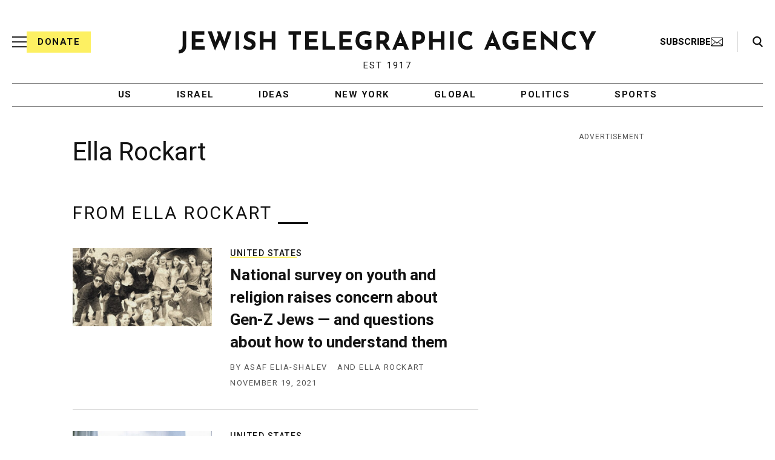

--- FILE ---
content_type: text/html; charset=utf-8
request_url: https://www.google.com/recaptcha/api2/anchor?ar=1&k=6Ld6pAMsAAAAAF2zZeBfcXtFUp1rPN8jbTR9-ads&co=aHR0cHM6Ly93d3cuanRhLm9yZzo0NDM.&hl=en&v=PoyoqOPhxBO7pBk68S4YbpHZ&size=normal&anchor-ms=20000&execute-ms=30000&cb=cnl1y94km7
body_size: 49423
content:
<!DOCTYPE HTML><html dir="ltr" lang="en"><head><meta http-equiv="Content-Type" content="text/html; charset=UTF-8">
<meta http-equiv="X-UA-Compatible" content="IE=edge">
<title>reCAPTCHA</title>
<style type="text/css">
/* cyrillic-ext */
@font-face {
  font-family: 'Roboto';
  font-style: normal;
  font-weight: 400;
  font-stretch: 100%;
  src: url(//fonts.gstatic.com/s/roboto/v48/KFO7CnqEu92Fr1ME7kSn66aGLdTylUAMa3GUBHMdazTgWw.woff2) format('woff2');
  unicode-range: U+0460-052F, U+1C80-1C8A, U+20B4, U+2DE0-2DFF, U+A640-A69F, U+FE2E-FE2F;
}
/* cyrillic */
@font-face {
  font-family: 'Roboto';
  font-style: normal;
  font-weight: 400;
  font-stretch: 100%;
  src: url(//fonts.gstatic.com/s/roboto/v48/KFO7CnqEu92Fr1ME7kSn66aGLdTylUAMa3iUBHMdazTgWw.woff2) format('woff2');
  unicode-range: U+0301, U+0400-045F, U+0490-0491, U+04B0-04B1, U+2116;
}
/* greek-ext */
@font-face {
  font-family: 'Roboto';
  font-style: normal;
  font-weight: 400;
  font-stretch: 100%;
  src: url(//fonts.gstatic.com/s/roboto/v48/KFO7CnqEu92Fr1ME7kSn66aGLdTylUAMa3CUBHMdazTgWw.woff2) format('woff2');
  unicode-range: U+1F00-1FFF;
}
/* greek */
@font-face {
  font-family: 'Roboto';
  font-style: normal;
  font-weight: 400;
  font-stretch: 100%;
  src: url(//fonts.gstatic.com/s/roboto/v48/KFO7CnqEu92Fr1ME7kSn66aGLdTylUAMa3-UBHMdazTgWw.woff2) format('woff2');
  unicode-range: U+0370-0377, U+037A-037F, U+0384-038A, U+038C, U+038E-03A1, U+03A3-03FF;
}
/* math */
@font-face {
  font-family: 'Roboto';
  font-style: normal;
  font-weight: 400;
  font-stretch: 100%;
  src: url(//fonts.gstatic.com/s/roboto/v48/KFO7CnqEu92Fr1ME7kSn66aGLdTylUAMawCUBHMdazTgWw.woff2) format('woff2');
  unicode-range: U+0302-0303, U+0305, U+0307-0308, U+0310, U+0312, U+0315, U+031A, U+0326-0327, U+032C, U+032F-0330, U+0332-0333, U+0338, U+033A, U+0346, U+034D, U+0391-03A1, U+03A3-03A9, U+03B1-03C9, U+03D1, U+03D5-03D6, U+03F0-03F1, U+03F4-03F5, U+2016-2017, U+2034-2038, U+203C, U+2040, U+2043, U+2047, U+2050, U+2057, U+205F, U+2070-2071, U+2074-208E, U+2090-209C, U+20D0-20DC, U+20E1, U+20E5-20EF, U+2100-2112, U+2114-2115, U+2117-2121, U+2123-214F, U+2190, U+2192, U+2194-21AE, U+21B0-21E5, U+21F1-21F2, U+21F4-2211, U+2213-2214, U+2216-22FF, U+2308-230B, U+2310, U+2319, U+231C-2321, U+2336-237A, U+237C, U+2395, U+239B-23B7, U+23D0, U+23DC-23E1, U+2474-2475, U+25AF, U+25B3, U+25B7, U+25BD, U+25C1, U+25CA, U+25CC, U+25FB, U+266D-266F, U+27C0-27FF, U+2900-2AFF, U+2B0E-2B11, U+2B30-2B4C, U+2BFE, U+3030, U+FF5B, U+FF5D, U+1D400-1D7FF, U+1EE00-1EEFF;
}
/* symbols */
@font-face {
  font-family: 'Roboto';
  font-style: normal;
  font-weight: 400;
  font-stretch: 100%;
  src: url(//fonts.gstatic.com/s/roboto/v48/KFO7CnqEu92Fr1ME7kSn66aGLdTylUAMaxKUBHMdazTgWw.woff2) format('woff2');
  unicode-range: U+0001-000C, U+000E-001F, U+007F-009F, U+20DD-20E0, U+20E2-20E4, U+2150-218F, U+2190, U+2192, U+2194-2199, U+21AF, U+21E6-21F0, U+21F3, U+2218-2219, U+2299, U+22C4-22C6, U+2300-243F, U+2440-244A, U+2460-24FF, U+25A0-27BF, U+2800-28FF, U+2921-2922, U+2981, U+29BF, U+29EB, U+2B00-2BFF, U+4DC0-4DFF, U+FFF9-FFFB, U+10140-1018E, U+10190-1019C, U+101A0, U+101D0-101FD, U+102E0-102FB, U+10E60-10E7E, U+1D2C0-1D2D3, U+1D2E0-1D37F, U+1F000-1F0FF, U+1F100-1F1AD, U+1F1E6-1F1FF, U+1F30D-1F30F, U+1F315, U+1F31C, U+1F31E, U+1F320-1F32C, U+1F336, U+1F378, U+1F37D, U+1F382, U+1F393-1F39F, U+1F3A7-1F3A8, U+1F3AC-1F3AF, U+1F3C2, U+1F3C4-1F3C6, U+1F3CA-1F3CE, U+1F3D4-1F3E0, U+1F3ED, U+1F3F1-1F3F3, U+1F3F5-1F3F7, U+1F408, U+1F415, U+1F41F, U+1F426, U+1F43F, U+1F441-1F442, U+1F444, U+1F446-1F449, U+1F44C-1F44E, U+1F453, U+1F46A, U+1F47D, U+1F4A3, U+1F4B0, U+1F4B3, U+1F4B9, U+1F4BB, U+1F4BF, U+1F4C8-1F4CB, U+1F4D6, U+1F4DA, U+1F4DF, U+1F4E3-1F4E6, U+1F4EA-1F4ED, U+1F4F7, U+1F4F9-1F4FB, U+1F4FD-1F4FE, U+1F503, U+1F507-1F50B, U+1F50D, U+1F512-1F513, U+1F53E-1F54A, U+1F54F-1F5FA, U+1F610, U+1F650-1F67F, U+1F687, U+1F68D, U+1F691, U+1F694, U+1F698, U+1F6AD, U+1F6B2, U+1F6B9-1F6BA, U+1F6BC, U+1F6C6-1F6CF, U+1F6D3-1F6D7, U+1F6E0-1F6EA, U+1F6F0-1F6F3, U+1F6F7-1F6FC, U+1F700-1F7FF, U+1F800-1F80B, U+1F810-1F847, U+1F850-1F859, U+1F860-1F887, U+1F890-1F8AD, U+1F8B0-1F8BB, U+1F8C0-1F8C1, U+1F900-1F90B, U+1F93B, U+1F946, U+1F984, U+1F996, U+1F9E9, U+1FA00-1FA6F, U+1FA70-1FA7C, U+1FA80-1FA89, U+1FA8F-1FAC6, U+1FACE-1FADC, U+1FADF-1FAE9, U+1FAF0-1FAF8, U+1FB00-1FBFF;
}
/* vietnamese */
@font-face {
  font-family: 'Roboto';
  font-style: normal;
  font-weight: 400;
  font-stretch: 100%;
  src: url(//fonts.gstatic.com/s/roboto/v48/KFO7CnqEu92Fr1ME7kSn66aGLdTylUAMa3OUBHMdazTgWw.woff2) format('woff2');
  unicode-range: U+0102-0103, U+0110-0111, U+0128-0129, U+0168-0169, U+01A0-01A1, U+01AF-01B0, U+0300-0301, U+0303-0304, U+0308-0309, U+0323, U+0329, U+1EA0-1EF9, U+20AB;
}
/* latin-ext */
@font-face {
  font-family: 'Roboto';
  font-style: normal;
  font-weight: 400;
  font-stretch: 100%;
  src: url(//fonts.gstatic.com/s/roboto/v48/KFO7CnqEu92Fr1ME7kSn66aGLdTylUAMa3KUBHMdazTgWw.woff2) format('woff2');
  unicode-range: U+0100-02BA, U+02BD-02C5, U+02C7-02CC, U+02CE-02D7, U+02DD-02FF, U+0304, U+0308, U+0329, U+1D00-1DBF, U+1E00-1E9F, U+1EF2-1EFF, U+2020, U+20A0-20AB, U+20AD-20C0, U+2113, U+2C60-2C7F, U+A720-A7FF;
}
/* latin */
@font-face {
  font-family: 'Roboto';
  font-style: normal;
  font-weight: 400;
  font-stretch: 100%;
  src: url(//fonts.gstatic.com/s/roboto/v48/KFO7CnqEu92Fr1ME7kSn66aGLdTylUAMa3yUBHMdazQ.woff2) format('woff2');
  unicode-range: U+0000-00FF, U+0131, U+0152-0153, U+02BB-02BC, U+02C6, U+02DA, U+02DC, U+0304, U+0308, U+0329, U+2000-206F, U+20AC, U+2122, U+2191, U+2193, U+2212, U+2215, U+FEFF, U+FFFD;
}
/* cyrillic-ext */
@font-face {
  font-family: 'Roboto';
  font-style: normal;
  font-weight: 500;
  font-stretch: 100%;
  src: url(//fonts.gstatic.com/s/roboto/v48/KFO7CnqEu92Fr1ME7kSn66aGLdTylUAMa3GUBHMdazTgWw.woff2) format('woff2');
  unicode-range: U+0460-052F, U+1C80-1C8A, U+20B4, U+2DE0-2DFF, U+A640-A69F, U+FE2E-FE2F;
}
/* cyrillic */
@font-face {
  font-family: 'Roboto';
  font-style: normal;
  font-weight: 500;
  font-stretch: 100%;
  src: url(//fonts.gstatic.com/s/roboto/v48/KFO7CnqEu92Fr1ME7kSn66aGLdTylUAMa3iUBHMdazTgWw.woff2) format('woff2');
  unicode-range: U+0301, U+0400-045F, U+0490-0491, U+04B0-04B1, U+2116;
}
/* greek-ext */
@font-face {
  font-family: 'Roboto';
  font-style: normal;
  font-weight: 500;
  font-stretch: 100%;
  src: url(//fonts.gstatic.com/s/roboto/v48/KFO7CnqEu92Fr1ME7kSn66aGLdTylUAMa3CUBHMdazTgWw.woff2) format('woff2');
  unicode-range: U+1F00-1FFF;
}
/* greek */
@font-face {
  font-family: 'Roboto';
  font-style: normal;
  font-weight: 500;
  font-stretch: 100%;
  src: url(//fonts.gstatic.com/s/roboto/v48/KFO7CnqEu92Fr1ME7kSn66aGLdTylUAMa3-UBHMdazTgWw.woff2) format('woff2');
  unicode-range: U+0370-0377, U+037A-037F, U+0384-038A, U+038C, U+038E-03A1, U+03A3-03FF;
}
/* math */
@font-face {
  font-family: 'Roboto';
  font-style: normal;
  font-weight: 500;
  font-stretch: 100%;
  src: url(//fonts.gstatic.com/s/roboto/v48/KFO7CnqEu92Fr1ME7kSn66aGLdTylUAMawCUBHMdazTgWw.woff2) format('woff2');
  unicode-range: U+0302-0303, U+0305, U+0307-0308, U+0310, U+0312, U+0315, U+031A, U+0326-0327, U+032C, U+032F-0330, U+0332-0333, U+0338, U+033A, U+0346, U+034D, U+0391-03A1, U+03A3-03A9, U+03B1-03C9, U+03D1, U+03D5-03D6, U+03F0-03F1, U+03F4-03F5, U+2016-2017, U+2034-2038, U+203C, U+2040, U+2043, U+2047, U+2050, U+2057, U+205F, U+2070-2071, U+2074-208E, U+2090-209C, U+20D0-20DC, U+20E1, U+20E5-20EF, U+2100-2112, U+2114-2115, U+2117-2121, U+2123-214F, U+2190, U+2192, U+2194-21AE, U+21B0-21E5, U+21F1-21F2, U+21F4-2211, U+2213-2214, U+2216-22FF, U+2308-230B, U+2310, U+2319, U+231C-2321, U+2336-237A, U+237C, U+2395, U+239B-23B7, U+23D0, U+23DC-23E1, U+2474-2475, U+25AF, U+25B3, U+25B7, U+25BD, U+25C1, U+25CA, U+25CC, U+25FB, U+266D-266F, U+27C0-27FF, U+2900-2AFF, U+2B0E-2B11, U+2B30-2B4C, U+2BFE, U+3030, U+FF5B, U+FF5D, U+1D400-1D7FF, U+1EE00-1EEFF;
}
/* symbols */
@font-face {
  font-family: 'Roboto';
  font-style: normal;
  font-weight: 500;
  font-stretch: 100%;
  src: url(//fonts.gstatic.com/s/roboto/v48/KFO7CnqEu92Fr1ME7kSn66aGLdTylUAMaxKUBHMdazTgWw.woff2) format('woff2');
  unicode-range: U+0001-000C, U+000E-001F, U+007F-009F, U+20DD-20E0, U+20E2-20E4, U+2150-218F, U+2190, U+2192, U+2194-2199, U+21AF, U+21E6-21F0, U+21F3, U+2218-2219, U+2299, U+22C4-22C6, U+2300-243F, U+2440-244A, U+2460-24FF, U+25A0-27BF, U+2800-28FF, U+2921-2922, U+2981, U+29BF, U+29EB, U+2B00-2BFF, U+4DC0-4DFF, U+FFF9-FFFB, U+10140-1018E, U+10190-1019C, U+101A0, U+101D0-101FD, U+102E0-102FB, U+10E60-10E7E, U+1D2C0-1D2D3, U+1D2E0-1D37F, U+1F000-1F0FF, U+1F100-1F1AD, U+1F1E6-1F1FF, U+1F30D-1F30F, U+1F315, U+1F31C, U+1F31E, U+1F320-1F32C, U+1F336, U+1F378, U+1F37D, U+1F382, U+1F393-1F39F, U+1F3A7-1F3A8, U+1F3AC-1F3AF, U+1F3C2, U+1F3C4-1F3C6, U+1F3CA-1F3CE, U+1F3D4-1F3E0, U+1F3ED, U+1F3F1-1F3F3, U+1F3F5-1F3F7, U+1F408, U+1F415, U+1F41F, U+1F426, U+1F43F, U+1F441-1F442, U+1F444, U+1F446-1F449, U+1F44C-1F44E, U+1F453, U+1F46A, U+1F47D, U+1F4A3, U+1F4B0, U+1F4B3, U+1F4B9, U+1F4BB, U+1F4BF, U+1F4C8-1F4CB, U+1F4D6, U+1F4DA, U+1F4DF, U+1F4E3-1F4E6, U+1F4EA-1F4ED, U+1F4F7, U+1F4F9-1F4FB, U+1F4FD-1F4FE, U+1F503, U+1F507-1F50B, U+1F50D, U+1F512-1F513, U+1F53E-1F54A, U+1F54F-1F5FA, U+1F610, U+1F650-1F67F, U+1F687, U+1F68D, U+1F691, U+1F694, U+1F698, U+1F6AD, U+1F6B2, U+1F6B9-1F6BA, U+1F6BC, U+1F6C6-1F6CF, U+1F6D3-1F6D7, U+1F6E0-1F6EA, U+1F6F0-1F6F3, U+1F6F7-1F6FC, U+1F700-1F7FF, U+1F800-1F80B, U+1F810-1F847, U+1F850-1F859, U+1F860-1F887, U+1F890-1F8AD, U+1F8B0-1F8BB, U+1F8C0-1F8C1, U+1F900-1F90B, U+1F93B, U+1F946, U+1F984, U+1F996, U+1F9E9, U+1FA00-1FA6F, U+1FA70-1FA7C, U+1FA80-1FA89, U+1FA8F-1FAC6, U+1FACE-1FADC, U+1FADF-1FAE9, U+1FAF0-1FAF8, U+1FB00-1FBFF;
}
/* vietnamese */
@font-face {
  font-family: 'Roboto';
  font-style: normal;
  font-weight: 500;
  font-stretch: 100%;
  src: url(//fonts.gstatic.com/s/roboto/v48/KFO7CnqEu92Fr1ME7kSn66aGLdTylUAMa3OUBHMdazTgWw.woff2) format('woff2');
  unicode-range: U+0102-0103, U+0110-0111, U+0128-0129, U+0168-0169, U+01A0-01A1, U+01AF-01B0, U+0300-0301, U+0303-0304, U+0308-0309, U+0323, U+0329, U+1EA0-1EF9, U+20AB;
}
/* latin-ext */
@font-face {
  font-family: 'Roboto';
  font-style: normal;
  font-weight: 500;
  font-stretch: 100%;
  src: url(//fonts.gstatic.com/s/roboto/v48/KFO7CnqEu92Fr1ME7kSn66aGLdTylUAMa3KUBHMdazTgWw.woff2) format('woff2');
  unicode-range: U+0100-02BA, U+02BD-02C5, U+02C7-02CC, U+02CE-02D7, U+02DD-02FF, U+0304, U+0308, U+0329, U+1D00-1DBF, U+1E00-1E9F, U+1EF2-1EFF, U+2020, U+20A0-20AB, U+20AD-20C0, U+2113, U+2C60-2C7F, U+A720-A7FF;
}
/* latin */
@font-face {
  font-family: 'Roboto';
  font-style: normal;
  font-weight: 500;
  font-stretch: 100%;
  src: url(//fonts.gstatic.com/s/roboto/v48/KFO7CnqEu92Fr1ME7kSn66aGLdTylUAMa3yUBHMdazQ.woff2) format('woff2');
  unicode-range: U+0000-00FF, U+0131, U+0152-0153, U+02BB-02BC, U+02C6, U+02DA, U+02DC, U+0304, U+0308, U+0329, U+2000-206F, U+20AC, U+2122, U+2191, U+2193, U+2212, U+2215, U+FEFF, U+FFFD;
}
/* cyrillic-ext */
@font-face {
  font-family: 'Roboto';
  font-style: normal;
  font-weight: 900;
  font-stretch: 100%;
  src: url(//fonts.gstatic.com/s/roboto/v48/KFO7CnqEu92Fr1ME7kSn66aGLdTylUAMa3GUBHMdazTgWw.woff2) format('woff2');
  unicode-range: U+0460-052F, U+1C80-1C8A, U+20B4, U+2DE0-2DFF, U+A640-A69F, U+FE2E-FE2F;
}
/* cyrillic */
@font-face {
  font-family: 'Roboto';
  font-style: normal;
  font-weight: 900;
  font-stretch: 100%;
  src: url(//fonts.gstatic.com/s/roboto/v48/KFO7CnqEu92Fr1ME7kSn66aGLdTylUAMa3iUBHMdazTgWw.woff2) format('woff2');
  unicode-range: U+0301, U+0400-045F, U+0490-0491, U+04B0-04B1, U+2116;
}
/* greek-ext */
@font-face {
  font-family: 'Roboto';
  font-style: normal;
  font-weight: 900;
  font-stretch: 100%;
  src: url(//fonts.gstatic.com/s/roboto/v48/KFO7CnqEu92Fr1ME7kSn66aGLdTylUAMa3CUBHMdazTgWw.woff2) format('woff2');
  unicode-range: U+1F00-1FFF;
}
/* greek */
@font-face {
  font-family: 'Roboto';
  font-style: normal;
  font-weight: 900;
  font-stretch: 100%;
  src: url(//fonts.gstatic.com/s/roboto/v48/KFO7CnqEu92Fr1ME7kSn66aGLdTylUAMa3-UBHMdazTgWw.woff2) format('woff2');
  unicode-range: U+0370-0377, U+037A-037F, U+0384-038A, U+038C, U+038E-03A1, U+03A3-03FF;
}
/* math */
@font-face {
  font-family: 'Roboto';
  font-style: normal;
  font-weight: 900;
  font-stretch: 100%;
  src: url(//fonts.gstatic.com/s/roboto/v48/KFO7CnqEu92Fr1ME7kSn66aGLdTylUAMawCUBHMdazTgWw.woff2) format('woff2');
  unicode-range: U+0302-0303, U+0305, U+0307-0308, U+0310, U+0312, U+0315, U+031A, U+0326-0327, U+032C, U+032F-0330, U+0332-0333, U+0338, U+033A, U+0346, U+034D, U+0391-03A1, U+03A3-03A9, U+03B1-03C9, U+03D1, U+03D5-03D6, U+03F0-03F1, U+03F4-03F5, U+2016-2017, U+2034-2038, U+203C, U+2040, U+2043, U+2047, U+2050, U+2057, U+205F, U+2070-2071, U+2074-208E, U+2090-209C, U+20D0-20DC, U+20E1, U+20E5-20EF, U+2100-2112, U+2114-2115, U+2117-2121, U+2123-214F, U+2190, U+2192, U+2194-21AE, U+21B0-21E5, U+21F1-21F2, U+21F4-2211, U+2213-2214, U+2216-22FF, U+2308-230B, U+2310, U+2319, U+231C-2321, U+2336-237A, U+237C, U+2395, U+239B-23B7, U+23D0, U+23DC-23E1, U+2474-2475, U+25AF, U+25B3, U+25B7, U+25BD, U+25C1, U+25CA, U+25CC, U+25FB, U+266D-266F, U+27C0-27FF, U+2900-2AFF, U+2B0E-2B11, U+2B30-2B4C, U+2BFE, U+3030, U+FF5B, U+FF5D, U+1D400-1D7FF, U+1EE00-1EEFF;
}
/* symbols */
@font-face {
  font-family: 'Roboto';
  font-style: normal;
  font-weight: 900;
  font-stretch: 100%;
  src: url(//fonts.gstatic.com/s/roboto/v48/KFO7CnqEu92Fr1ME7kSn66aGLdTylUAMaxKUBHMdazTgWw.woff2) format('woff2');
  unicode-range: U+0001-000C, U+000E-001F, U+007F-009F, U+20DD-20E0, U+20E2-20E4, U+2150-218F, U+2190, U+2192, U+2194-2199, U+21AF, U+21E6-21F0, U+21F3, U+2218-2219, U+2299, U+22C4-22C6, U+2300-243F, U+2440-244A, U+2460-24FF, U+25A0-27BF, U+2800-28FF, U+2921-2922, U+2981, U+29BF, U+29EB, U+2B00-2BFF, U+4DC0-4DFF, U+FFF9-FFFB, U+10140-1018E, U+10190-1019C, U+101A0, U+101D0-101FD, U+102E0-102FB, U+10E60-10E7E, U+1D2C0-1D2D3, U+1D2E0-1D37F, U+1F000-1F0FF, U+1F100-1F1AD, U+1F1E6-1F1FF, U+1F30D-1F30F, U+1F315, U+1F31C, U+1F31E, U+1F320-1F32C, U+1F336, U+1F378, U+1F37D, U+1F382, U+1F393-1F39F, U+1F3A7-1F3A8, U+1F3AC-1F3AF, U+1F3C2, U+1F3C4-1F3C6, U+1F3CA-1F3CE, U+1F3D4-1F3E0, U+1F3ED, U+1F3F1-1F3F3, U+1F3F5-1F3F7, U+1F408, U+1F415, U+1F41F, U+1F426, U+1F43F, U+1F441-1F442, U+1F444, U+1F446-1F449, U+1F44C-1F44E, U+1F453, U+1F46A, U+1F47D, U+1F4A3, U+1F4B0, U+1F4B3, U+1F4B9, U+1F4BB, U+1F4BF, U+1F4C8-1F4CB, U+1F4D6, U+1F4DA, U+1F4DF, U+1F4E3-1F4E6, U+1F4EA-1F4ED, U+1F4F7, U+1F4F9-1F4FB, U+1F4FD-1F4FE, U+1F503, U+1F507-1F50B, U+1F50D, U+1F512-1F513, U+1F53E-1F54A, U+1F54F-1F5FA, U+1F610, U+1F650-1F67F, U+1F687, U+1F68D, U+1F691, U+1F694, U+1F698, U+1F6AD, U+1F6B2, U+1F6B9-1F6BA, U+1F6BC, U+1F6C6-1F6CF, U+1F6D3-1F6D7, U+1F6E0-1F6EA, U+1F6F0-1F6F3, U+1F6F7-1F6FC, U+1F700-1F7FF, U+1F800-1F80B, U+1F810-1F847, U+1F850-1F859, U+1F860-1F887, U+1F890-1F8AD, U+1F8B0-1F8BB, U+1F8C0-1F8C1, U+1F900-1F90B, U+1F93B, U+1F946, U+1F984, U+1F996, U+1F9E9, U+1FA00-1FA6F, U+1FA70-1FA7C, U+1FA80-1FA89, U+1FA8F-1FAC6, U+1FACE-1FADC, U+1FADF-1FAE9, U+1FAF0-1FAF8, U+1FB00-1FBFF;
}
/* vietnamese */
@font-face {
  font-family: 'Roboto';
  font-style: normal;
  font-weight: 900;
  font-stretch: 100%;
  src: url(//fonts.gstatic.com/s/roboto/v48/KFO7CnqEu92Fr1ME7kSn66aGLdTylUAMa3OUBHMdazTgWw.woff2) format('woff2');
  unicode-range: U+0102-0103, U+0110-0111, U+0128-0129, U+0168-0169, U+01A0-01A1, U+01AF-01B0, U+0300-0301, U+0303-0304, U+0308-0309, U+0323, U+0329, U+1EA0-1EF9, U+20AB;
}
/* latin-ext */
@font-face {
  font-family: 'Roboto';
  font-style: normal;
  font-weight: 900;
  font-stretch: 100%;
  src: url(//fonts.gstatic.com/s/roboto/v48/KFO7CnqEu92Fr1ME7kSn66aGLdTylUAMa3KUBHMdazTgWw.woff2) format('woff2');
  unicode-range: U+0100-02BA, U+02BD-02C5, U+02C7-02CC, U+02CE-02D7, U+02DD-02FF, U+0304, U+0308, U+0329, U+1D00-1DBF, U+1E00-1E9F, U+1EF2-1EFF, U+2020, U+20A0-20AB, U+20AD-20C0, U+2113, U+2C60-2C7F, U+A720-A7FF;
}
/* latin */
@font-face {
  font-family: 'Roboto';
  font-style: normal;
  font-weight: 900;
  font-stretch: 100%;
  src: url(//fonts.gstatic.com/s/roboto/v48/KFO7CnqEu92Fr1ME7kSn66aGLdTylUAMa3yUBHMdazQ.woff2) format('woff2');
  unicode-range: U+0000-00FF, U+0131, U+0152-0153, U+02BB-02BC, U+02C6, U+02DA, U+02DC, U+0304, U+0308, U+0329, U+2000-206F, U+20AC, U+2122, U+2191, U+2193, U+2212, U+2215, U+FEFF, U+FFFD;
}

</style>
<link rel="stylesheet" type="text/css" href="https://www.gstatic.com/recaptcha/releases/PoyoqOPhxBO7pBk68S4YbpHZ/styles__ltr.css">
<script nonce="IqX-tMeAN8zTgY93QBDafw" type="text/javascript">window['__recaptcha_api'] = 'https://www.google.com/recaptcha/api2/';</script>
<script type="text/javascript" src="https://www.gstatic.com/recaptcha/releases/PoyoqOPhxBO7pBk68S4YbpHZ/recaptcha__en.js" nonce="IqX-tMeAN8zTgY93QBDafw">
      
    </script></head>
<body><div id="rc-anchor-alert" class="rc-anchor-alert"></div>
<input type="hidden" id="recaptcha-token" value="[base64]">
<script type="text/javascript" nonce="IqX-tMeAN8zTgY93QBDafw">
      recaptcha.anchor.Main.init("[\x22ainput\x22,[\x22bgdata\x22,\x22\x22,\[base64]/[base64]/[base64]/KE4oMTI0LHYsdi5HKSxMWihsLHYpKTpOKDEyNCx2LGwpLFYpLHYpLFQpKSxGKDE3MSx2KX0scjc9ZnVuY3Rpb24obCl7cmV0dXJuIGx9LEM9ZnVuY3Rpb24obCxWLHYpe04odixsLFYpLFZbYWtdPTI3OTZ9LG49ZnVuY3Rpb24obCxWKXtWLlg9KChWLlg/[base64]/[base64]/[base64]/[base64]/[base64]/[base64]/[base64]/[base64]/[base64]/[base64]/[base64]\\u003d\x22,\[base64]\x22,\x22wrXCt8KLfsOzccOUw5zCvcK1HsOFG8KIw7YewpcEwp7CiMKUw44hwp5Xw7TDhcKTEsK7WcKRewzDlMKdw5IFFFXCkMOeAH3DngLDtWLClFgRfzrCuRTDjVFTOkZ4Y8OcZMONw7ZoN0jCpRtMBMK8bjZ+wrUHw6bDjsKcMsKwwrrChsKfw7NGw4xaNcKXKX/DvcOIdcOnw5TDvgfClcO1wpoGGsO/GQ7CksOhHnZgHcOJw57CmQzDvMOaBE4TwrPDumbCj8OGwrzDq8OFRRbDh8Knwq7CvHvChFwcw6rDicKTwroyw6wUwqzCrsKdwoLDrVfDkMKTwpnDn1JBwqhpw7Mrw5nDusKjQMKBw58mGMOMX8KFUg/CjMKuwqoTw7fCqD3CmDoFYgzCnigLwoLDgDMBdyfCpz7Cp8ODS8Krwo8aRjbDh8KnBXg5w6DCrMO0w4TCtMKxbsOwwpF/HFvCucOufmMyw43ChF7ChcK3w6LDvWzDsVXCg8KhRXdyO8Kww6weBkfDicK6wr4uMGDCvsK+eMKQDg8yDsK/[base64]/wphJTwh2UERVwoMlw7TDkMK+K8K7wqLDkE/CtsOcNMOew55Zw5ENw6w4bExVXBvDsBJGYsKkwpJCdjzDscOHYk99w6NhQcOrKMO0ZxUOw7MxD8O2w5bClsKgZw/Cg8O7Gmwzw4cAQy1SXMK+wqLCiXBjPMO1w5zCrMKVwoPDghXChcOWw6XDlMOdRsOswoXDvsO+HsKewrvDo8O9w4ASdMO/wqwZw7fCnixIwr0ow5scwr8/WAXCgD1Lw78yRMOfZsOxR8KVw6ZoKcKcUMKTw5TCk8OJdMKpw7XCuTY3binCjE3DmxbCg8KLwoFawpoCwoEvKMKdwrJCw6Z3DULCu8OuwqPCq8OEwrPDi8OLwpbDvXTCj8KRw7FMw6IRw7DDiELCiTfCkCg3e8Omw4Rmw5TDihjDhnzCgTMQEVzDnn/DrWQHw6o+RU7CvsOlw6/DvMO1wrtzDMOREcO0L8ORZ8KjwoUaw6QtAcOkw74bwo/DuFYMLsOLXMO4F8KhNgPCoMKCNwHCu8KKwrrCsVTChGMwU8OjwpTChSwgchx/wpXCtcOMwo4fw5sCwr3CoC4ow5/DqsOmwrYCIl3DlsKgKHdtHVjDn8KBw4UZw61pGcKCb3jCjEcSU8Krw5nDkVd1DlMUw6bCqBNmwoUWwobCgWbDkGF7N8K8REbCjMKUwp0vbgfDkifCoQlKwqHDs8KYWMKQw6tRw5/[base64]/Ctj4Lw6ovwpU4JBQcw7jCinfCklPChsO7w7Rxw6Y+csO1w5wHwobCm8KMFFnDqMOBSsKoGsK0w6nDncORw6bCqQLDhWwmDh/[base64]/w7nCky5QwqbDvcOKwrkDw5LCicOZw4TClsKMOsKoTHdFRMOkwpUIRXnDoMONwo/CvW3DtcOMw6jCjMKtSEJ4awrCgxjDicKNWQzDkTnDhSrDqcONw6h2w5hzw7vCvMKqwpnDkMO4QT/DhcORwosEMgI/w5gVJsO1asKSecKXw5UNwrLDmsOBw7d2VMK7woTDgSI8w4vDlsOTR8KEw7Q1c8OmYsKTG8OUbMORw4DDk1PDqcK9MsKCWQHClDjDmU92w5l5w53Dk3HCp3TCusKgUsOzMiPDq8OmAsKHU8OQFzPCn8O/[base64]/w7JNWnAUYWIJZi0aw7LDlcO3wpPDvEY9cjY1wrbCgRxSW8OIR2RJYsOCC3gdcB7Cq8OPwqIrM17DlUTDsFXCg8O4QsODw60xesOtw5XDlErCoCDClgHDjMKDCmgewpNLwpHCkWLDuQMFw4V/IgIzW8K/CsOSw7rCksOJV0HDmMKebcO9wrEsc8Klw5EGw4DDvyAtS8KDeCd9ZcOZwqVew7nCvQzCqlQACXTDvcKswrU8wq/CvALClcKWwrJ6w7B2CQjClA5FwqXCl8KdMcKCw6xLw4h5R8OVUlgRw6DCkSrDvMOfw6kLWm46UH3ClkDCqzIbwrvDqQ3Cq8OhZWHCq8K7fV3DnsKuIVRtw6PDkMOowoHDisOSG3kuYcKsw4BbFFZ7wrgiL8K0dMK4w4F/esK2DTokW8KmMcKew53DusOzwpwoTMOPA0rChsOVLkXCn8KuwqnChF/CjsOGLm5hHMONw5LDiXVNwpzCrMOoC8Ovw5xXS8KpWzDDvsKcwp3CpnrDhTg7w4IDZV4NwqnCqRc5w7dSw6DDvcKCw4zDk8OgHWY6wo1zwpACHMKJSmTCqynDkSluw7/[base64]/[base64]/DmcKIAFAXS19uwo8laMOSwoLCp3d+wpc/bxwVw59aw7vCqwcuWjBYw5hIScOyJ8Kqw5nDmMK1w7Qnwr7ClArCpMOKwpUcfMKTw6xrwrp8fF4Kw5oYV8OwEwLDncK+N8OYWcKnA8KEOcO+FCHCrcO9DcOTw7cjDjwCwpPCvmvDpCPChcOsMTXCpH0kw7xQFMOow41owrd/[base64]/DtsOQb8KZV8KvwqHCicK6wrlTf8KXCF3CjcOfw6fDqMORwq0qF1DCmXDCjMOpFBkhw47Cm8KROyjDj2LDqTYWw7rCg8OHOw1eZhw1wqwOwrvCjyA/wqdBVMOqw5cdw78PwpDDqgNBw6Qkwo/[base64]/CtcKzFmtQw6vDjBIgJTHCpMOfwrkmw6stTDptJMKXwpTDrFfDqMO6RMK1QsKgG8OxT3DCgsOKwqjDsRIdwrHDusKhwrTCugFjwpjDlsKnwqJgw6Rdw4/DhWMLI0XCt8OLZ8OXw6J/w6LDjhLDsnQQw6d2wpzCqGDDsghWUsOuFUzClsKgLy/[base64]/Dh8Kxw5PCmSNcw5ljw5oxWcKKwpDDmizDnn0MZl18wp3ChCbDgAnCkxF9wrfCs3XClmd1wqoRw7HCpUPDo8KwWsOQwpPDucO0wrEKHAYqw7thZ8Ouwq3CmnLDpMOXw48YwqrCmMOlw6bCjxxpwqXDowlBGsO3ORl8wr/DusOCw6XDjQdafsOnPcOMw4tZTsOvG1hgwoEOScOPw4BRw7YTw5fClEYZw5HDmcK8w4zCvcOdKV8CIsODKRXDuE7DoCdDw6fCtsK1wpbCuSfDmsOnegvCn8Kaw7jCr8O8bVbCk0PCmQ4DwoPDtsOiO8OSfMOewpxMwprDmMOIwpAIw6PCjcKOw7vChw/DiUFOV8Kswqg4HVvCrMK/w4jCv8OqwoDCm33CtsOGwpzCkgLDuMKQw4HChcK/w4tSCAJvDcOpwr1ZwrBCIMOmKR4afcOwIUbDk8KoL8Klw4TCtnvCvxdWQXphwovDry4Pd3/ChsKKbS3DvMOpw7dSZmrCghbDgsOIw7Mbw6zDiMOfYAHDtsO/w7kLdcKCwp3DgMKCGScOfW/DnVs0wrdaCcK0CMOGwqFqwqoJw7nCgMOpX8K1wrxMwrXCk8O5wroqw4vDkU/Dj8OBLABhw7LCjnNmdcKfScKLw5/CscO5w77Cq3DCmsK3Tz0Fw4XDsHTCgWLDtinDkMKvwoQOw5TClcO0wrh6aitUWsO9Uk8GwoTCrBFkawdme8OrQ8OrworDsjBvwoDDtxNXw7/[base64]/XUsvw4FWcAtJw5d0OlHDvsK3wq9RIsOdw7zDksOBJC/Dk8OpwqnDnzDDrsObw7s4w5wcGC3ClMKPAsKbRBLCksOMImrCrcKgwqkzWEUuw7J7SBRde8K5woR3wojDrsObw79FDjbCp09dwohOw69Vw5chw4VKw7rCvsKvwoMVV8KwPRjDrsKPwpxFwoHDmVLDgsOtw7c9H3dBw4/CisOuwo0WKBpKwqrCiUfCu8KuR8KIw4fDsEYOwqg9w7Ynwp/Dr8K6w5EDNA3DrDrCsyTCh8KLCcKHwqMywr7DrsKRBRXCimXCqEXCqHHCgsOOd8OnUcKfe1bDosKiw4PClMOWScO2w4rDu8OhSsKjN8KVHMOhw7R3Y8OGIMOEw6/[base64]/I8KnNBohNcOUH8KYPQzCmRvDisKvPQlLwoAew791w6PDg8OValpIQ8OIw4XCihbDoybClMK9wpvCm0sJTSkowpxfwobCo0bDtkHCqi9vwq/[base64]/Dl8K3w7jDh3kaZQHDukI8CE3CucOdw5gmTMKcd3k1wr1JQG1+w4LCi8OAw6PCuBonwoxyRD4Zwp1+wpvCiCNzwqhIPcKrwqbCu8ONw6hjw4lWasOvwp7DoMKHFcK7wprDkSXDhBHCocO9wpHDhg85Fw4Gwq/DoSXDo8KgFCHCo2IJw5DDhyrCmnM+w4Rfwr7DtsOewpQzw5HCkBTCocOiwoUYSg85wrNzG8Kvw5zDmkfDkEDDijzDq8OqwqR9w5LDssOkwrrCrzcwfMOxwpLCkcKywppKBn7DgsOXw6M/QcKqw4bCrMODw6/CsMKjw5bDnk/[base64]/[base64]/wpYhUDLDiSXDpHvCnS/[base64]/Dp8KfVkDDscO9XiLCqV7DsB4owofDiS/[base64]/[base64]/Cri7CvMKIwoMcGMO2w6LDhR3DlxTCm8KWLSU8wpYYO3ReZsK1wpsRNxzCtcO3woIEw67DmMKJOggawoBhwoPDisKJcwxcZcKHJxJVwqcXwrvDmlMgFsOXw4s+GEVgLkxbCmUVwrE+e8OvEMO0RyfCg8OVdy/Cm13CpcK5RMORMmY2Z8Omwq5ZYcOLbCLDjcOdGcKqw5NIwrYWCmLDq8ObTMKjbADCuMKgw6YZw44JwpHDksOhw65LUEMvW8KQw6gcLMOQwpENwpxewppLK8K9XnvDk8OFL8KAXMKmOhrCvsOCwpnCksOfYVhcw7/[base64]/CqF8LAMKcXnQ/wr/Dv8KbM8KJQ8KCwo9Qwq3Ctx4Fwq8mc1vCvVgBw5owAmrCqcO0MD5iO2HDsMOiVD/CgzXDuh10WgoBworDk1jDqWl+wpbDniAWwpI7woUvGMOAw69lSWLDqcKGw79UGwR3EMOOw7bCsEs1KibDmAPCgMO4wo1Nw6bDjWzDg8KQV8OpwqnCj8O5w5pbw4ZVw4zDgsOHw79pwrttwrPCpcOnOMO6ScK0QlgLeMK6w5nClcOzacK2w4/DlwHDrcK1UF3DnMO2UWJ2woFHIcKqRMORfsKJGsKsw7nDsTxAw7Z/[base64]/ClMOPQmbDgTJ7wr8Gw5HCl8OJT8OWc8K/w49Kw7hIKMK4wrLDrMKBSRXCqVjDqgULwq/[base64]/w7QbBBvDrwHDm3E/FMKgS1bDqFDCn8KPwpDCv8KdWTU1wpzDisO/w58pw5ggw7zDsTjCo8K8w6ZMw6dBwrJFwrZwHsK1N2zDmsOwwqrCvMOkYsKHwq/[base64]/[base64]/DhglGw7kawoXDiiVdw63CssKpwpDDpRsUccOnw5obEWIqw5Q5w6hXI8KPVcKjw7/Diy1ra8KlDV3CqBs0w5JzTVnCm8K2w6sLwojCp8KbK0ASwqR+XxUxwp9xP8OowrVCWMOxw5LCjG1pw4rDrsOaw7sRZRZ/[base64]/DhTELwrZ2TDApTFIuw7l2wptLw5ZBMsKjDsK7w4fDrxgaPsOzw5jCiMOcNAEKw4XCqVzCsU3Dv0fDpMKZZ1ceM8OURcKww44Fw6zDmivCoMOkwqnDj8Ozw5dTIURMLMOrSCjCu8OdAx40w7U3wqfDhMOJw5/ChsKEwoTCnxUmw7TDuMOiw48Bw7vDvFttw6bCv8O2w4VSwrZNUsKxFcKVw5zDiE5SewJBwoPDgsK5wpHCkGnDmlDCpCHCvkXDmCbDqwpbwrMNX2LCoMKsw7HDl8O9wr1qQm7Cj8KqwozDiBhvecK/w6HCsmNWwpNlWg8wwq55FmzDqSA4w6QgcUttwqfCs2Ifwo4dHcKdfTXDiV3CpcKOw6TDtMKaKMK7wpExw6LCmMOKwpElG8KtwqTDm8KPB8OoJi7DusOgKTnDtXA5L8KhwpHCu8OCacKBNsKsw4/CnBzDqRDDp0fCgl/Cu8KEbyg+wpZ0w6PDisKtPFDDpX/DjhMuw7vClsKLM8KAwr4sw7N7wqnCtsOSVsOdBmnCusKhw73DkSnCnGrDkMKMw51xAcOCFUAfU8K/FMK9E8KTHXI4AsKawrUGNSHCpcKpQ8Omw5Emw7UwRndxw6MdwpDCkcKcYsKPwrg0w7rDpsKBwqHDikgpA8KTw7HCoGDDhsOaw4A8woRqwqfCvsObw7TDjCVlw65RwoBSw4fCug/DkWYbSUJdL8KlwoglZsK9w5nDvGPCssOEw5dvSMKiUSLCocO0XSQ2XVwfwqlVw4ZYYUPCvsOjalzCqcKzBHB7wopXFsKTw6/CriLDmk3DjBPDvsKDw5nCkMOgCsK4c3nDvVhSw4FBRMOjw7g7wrMoIMO6KyTCqcKPTsKPw5DDtMKAehwoKsKsw7fDmTIow5HDlxvCicOpHMOHHw7DrDfDkA7CiMOCB1LDqT41wqFbL1dPKcOww5NhH8KKwqbCvnHCoWzDtMK3w5TDqy03w7vDmBpkP8OpwprDkB/Cu39Zw6LCmXgHwoHCj8Ofa8OQN8O2w5rCs1Ukfy7DjSVUwpBMIjPClzpNwojCqsOmP253wqEYwodWwqsHw68zLsORUcKRwoh0woUia2nDg1t5fsOGwozDrG1JwrIcw7zDmcO2DsO4GsOoDBoQwqIRwqbCuMOBYcKxH21NBsOAQjrDr33DpG/DscKNNMOaw4EkNcOdw5/Cs2QhwrLCkMOWQ8KMwqnCkyDDpF9bwqAIwpgdwpJ+wpE8w7N1RMKWccKBw7fDg8OGI8OvG2fDnS8XXcOswqXDisOTwqN3bcO8N8O6woTDnsKTf0VTwpHCqXfDncKCKcOSwoDDuiTClzIof8O/FXhiBMOhw6NVw5w7wo/Cr8OKASg9w4bCijTDqsKTLz5bw53CqGHCr8OZwqfCqG/CnylmFEnDrwIJIcOrwonCthXDmMOEHxfCtBpuCEpDZcK/[base64]/[base64]/NMKMdVFZQhl0w4TDh8O6wrlgwrzDnCgPwr02wqbCpCPCpCROwq/DhSDCrsKiYix/YTzCnMK9fsObwrckMsKOwrDCp2bCj8O1XMObDmHCkRAIwrDDoALCojstT8Kmwq/[base64]/KcK0ccO3w61IRmLDl8O8w7bDmQXCr8O1QsKna8KiI8KgQjZnKsKCwqvDrXctwoIaKnbDrFDDnxjCqMO4IRQYw4/DqcOfwrbCqsOEwrVlwrklw6dcw7x/w79FwqLDucOawrJGwoBRMHPCjcKEw6JFwoN3wqZ2e8OISMKnwr3CosKSw6UacgrDicOWwoPDukrDncKiwr3CqMKNwrt/WMKKEcO3SMO5bMOwwp8NMcKPbSNhwofDjA8Zwppdw6XDukHDl8OtZsKJASnDjsOcw6nCjxMFwoYlDUMAw4wLAcKNMMOfwoFuJVEjwrBKFl3CkwlEMsOBFTFtLcKVw5zDsSZbRcO+UsK9EcK/MQjDp0zDusKAwoPCn8OqwrTDvMOxFMKgwqEbSMKCw7A5wqHCliUKwqhZw7PDlg/Dsws1P8OkDcOKdw1+wpEIRMKuCMOBWT5tTFbDixvDrmDCqwjDm8OIL8OOwo/Djg96woAjfMOVFCPCuMKTw4FGNQgyw54TwptnQMOqw5ZLPFbCijEGw5gywpk6DTw/w6PClsKRX33DrXrCosOTU8OiN8OPPhl9RsKkw5TCtMKqwpVxXMKFw7dXChITZBXDksKFwrJGwrQ0KMK2w5MaDmJBJBjDhRBwwpLClcKUw5zCmlduw5A9YjjChMKYOXN6wq/CisKmczxSKGHCqMOdw6R0wrbDv8KfEiYQwqZoD8O0bMK0HR/[base64]/ChnXDllEMwqXCqMK/wqofLcOJw69PfsKiwqEebcK2wpTCjMOxVMO2NMOzw4HDnB3CvMKuw5YyT8OpGMKJe8O6w5fCq8OpPcOPQ1XDu2UGw616w5nDqMO9MMOpH8OhZcOPEW0fZg3CsSvCqMKVATZ2w4c0wonCj34gLC7CikZvJ8OGcsKmwpPDgMKSwrbDrjTDkn/[base64]/[base64]/DimRbw65Mw6EIAsKfw7sow41vCiQFw6PCuG/[base64]/w43DjyDCmBQ1RWchAsOBwr99YcOAw53DlsKVRcK8V8KIwoo/wp3DrWvCqcK1XGs/CirDvsKpBcOkwpXDpMKoLjHDrSjDhkdvwrDCk8O8w4ZWwrLCk2bDrG/DnQ5lcHkePsKLUMORe8Ouw7sBw7JdKBLDqVQ2w6suEnfDv8OtwrZtQMKMwoM7TUsRwpx/wolvH8KxaCzDqDIXTMOwWRVMS8KIwo4+w6PDnsO0UybDuQLDvxTDosK6Bz/DmcOSw7XDtSLCmMOlwrHCrCZsw63Dm8OhJxE/w6E2w4lcIVXDkgFwN8KEw6V6wrvCuQROwo5lZsKLZMOywrnDi8K9wrjCoVMAwq1Xwp3CosOfwrDDlmLDt8OIF8KTwqLCjTBmeUoaPhDCjsOvwql6w5h8woE6KcOHDMO1wojDqiXDkR43w55+OUTDpcKkwoVDWkRaZ8Kpwq0UPcO/c1Rvw5RGwp87KynCg8OTw6PCjsO/KS5xw5LDqsOZwrjDjw/[base64]/OkfCoWjChzZ0wpAJHcOlwpXDvcKYU8Ofw4vDgcKCwqsSCSPCnsKvwp3CscOQY1PDpV10w5bCsQYKw67CpV7ClVhfRHp8c8OQO0I+eE/DhULCvMO4wrLCqcOhDFXCnVDDozF4fwLCtMO+w49Kw6lvwrhTwoRUckXCkVbCjsKDBMOxDMOubWEmw4TDvX8Twp7CoXjDsMKeasOcQl7Dk8OQwrPDnsK/[base64]/[base64]/[base64]/DtCEHbsK6CSXDoMKXRRctHsO5ZzR7w6zCplZRw5h0IVLDlMKswrDDssODw6TDssOocsOWw7zDqMK8VsO2w6/DvMOdwrDDlVhLG8OOwqvCosODw4sYTCFcT8KMw7PDsiUsw6Ekw53Cq25TwonCgFHCmMO7w6nDmsKfwp3Ck8KacsOOIcO0QcOCw71LwpBuw7cpw7zClsOFwpc1dcKySGLCvifCsTbDj8KFwr/CiXrCocK1ZQMtSj/CpWzDhMOiVMOlY3XCmsOlA1MRWsOMVwDCrsOzEsOnw7NdR18Hw7fDgcKCwrvCuCMKwoLDtMK7JcKxdcOKVmTDmk8xBQbDi2vCsTXDlSwUwoN0McOVw71RMsOIKcKcW8O9wpxkACjDp8K2w6V6HcO/wqhswp3CohZZw4TDiQ0cTERYCAnCgMK3w7ciwqXDg8O7w4dSw7rDhksrw5kuTMKOYcOySMK7wp7ClMKNNxrCl1xNwqEpwrg4wosHw5t/[base64]/[base64]/Ci2tbOsOJw7jCosKeVTrDtMKUe2MGwoUWCsO5wpDDkcO+w4hLI04MwpNZY8OqUDHCn8KOwpV6w7vDusOUKMK4OsOgb8OjIMK0w43DvsO7wqvCnCzCusOrFcOJwqIQXnDDvSLCssO/[base64]/[base64]/Co8OjXRTDkknCuGcpVlnDpSlfJ8KvfcOHPHDCs3PDnMKswr9nwp80H17ClsKIw4kTLlHCiirDqF5XNMKsw5vDtjJrw77CnMOSFBoswoHCnMOdTE/CiG4Nw7lyXsKgVMKDw6LDtl3DjcKswoTDtMK/wq8va8O0wpjDqyQ6w4HCkMOqbCLDgB1uHH/[base64]/[base64]/DhsOqw7vDslLDkwdOw6gODcK4wpXCgsKlY8Kkw43DrcOjei8uw5rCr8O2FcK3I8KCw60cFMO+XsKmw794X8KgChhvwpDCpMO/KgAvFMKlw5rCpyYUWW/[base64]/ChDNBbyNydCvCt8OIFkAgwq5Ef8OxwoJZZsOBAMKww47DgHzCpcOtw57Dtgldw5rCugHCqsK2OcKuw5fCmkg6w6NAQcOew4tCK3PCi3NJRcOCwp3DmsO4w7LCjl9EwqY/eAnDtwTDqXLDgMOPODYKw77Dl8OYw4nDjcKzwq7CpcOAKwPCpMKww7/[base64]/DmMOaw51yw43DiMOQw4vCs8O0wqXDvizCgWQ0D2NAw6vCpMO+Vh7DgcOzwo1VwpjDgMOcwoHCgsOww6/Cu8OCwoPCnsKlKsO/fMKzw4/CoXpxw7HClncVeMOdKDo4E8O8w5pTwpBCw5bDvMOTKml7wr8OVcOZwq5vw6nCr2zDnmPCqHolw5nChk1sw4xTNGvCilPDp8O2OMOFXCsseMKUVsO+PVbDiw7Cp8KHXTnDs8OYwpbDuS0SA8OmQMOFw5UHRcO/w6DCrDYRw47Cn8OBJmPDqBLCo8KuwpXDkRrDjm8Jf8KvHBDDpW/CssOlw7sFUsKHbztiR8Kgw4/CgiLDpcK5P8Obw7PDlsKewoYpVyrCoF/DpA0fw6MHwrrDpcKIw5jCkcK+w77DtwBIYsK6J2AsKmbDuHtiwrnDh1PCiGbCnMO+wqZOw5kHPMK0UcOoYMKCw45JQjTDkMKKw4d3SMOwVTTDr8KqwrjDnMOPWRzCljoGSMKDw5rCg1DCnyjClQvCicK/MsO8w7tfPsKaVFYedMOnw4zDtMKawrpJSEfDtsOHw5/Cn0TDrjPDgGU6EcK6ZcOawpHCtsOkwrXDmg/DisK8a8KlX0XDmsKXw49kHEDCmhLCtcKKQk8rw4ZDw4AKw5Zww6XCqMOWIMOHw6PCuMORRRARwo8Ew6Y9Q8O6CWxLwph+woXCl8O2Zwh8J8OQwq3ChcOHwrPCqDEAG8OYJcKrXQ0RV2bCingew6/[base64]/[base64]/DkhMpQnohP8OjX8Kvw7PDmMKMPMOAwrEWd8OWwoXDgsOVw6vDpsKIwqPCshHCphTCkGNwOU7DvSjCnALCgMO3MsO/ZVB8dnHCt8KNbnTDqMOmwqLDkcO7Ax8rwpLDozXDh8K7w5p2w5wwKMKRB8K5bMOpICrDkh/[base64]/BMK0w6xyw7I1w7LCkMKFQyVmw4QMw6vCmX/Cg07CtFTCgHsmwpwhdcKMZzzDmQoZamUrScKWw4HCoR5zwpzDgcOrw47DqQV5J0YKw53CsV/DpQJ8HVsbHcKCwp49KcK2w4rDnVw7D8OPwrfCq8KlY8ONJcO4wrxcZcOGXBI6ZMOHw5fCpcKVwoJLw5ULQVrCtwjDksKMwqzDg8KuLwNVYX85P2DDr2vCkhTDvAtcworCpkHCknbCkMOcw78ywp0ME3hZGMO6w73Djwkgwq/CvTJiwr/CpEElw5wGw7lbw60FwqLCiMOqDMOGw4pjSXBdw43DojjCi8KgVFJjwr3CpggbOMKHAg0+GVBpb8OOwqDDgMOVfMOCwrXDphzCgSjCoDI3w5HDqn/DhR3Du8KNI2Ydw7bDvAbDjgrCjsKAdyk5csK9w69ZARXDiMKww7fChMKLUcK1wpAtPTI/VXPClyLCmsO8NMKfaT/CsW1Sa8KiwpJvw4t6wqXCuMK2wpjCrsKdH8O0SwzDpcOqwo/CvB1Jwo04bsKHwqlQeMOVGU/DqH7CpixDI8K2aGDDhsOqwrLCrRvDjirCucKJeHZbwrbDgDvCnxrCl2NuKMKkG8OvJ1jCpMObwo7DnsO5Wi7CgjYsJ8O3BcOuwpF9w6rCrsOqM8K6w6HDjS7CvxjCpW4OWMO6fzUyw6/[base64]/CtQ3DmWfDtCvCqBEiXGwOw4vCozDDksKPLjYQDA7Dr8K6YCDDpTfDtEnCv8Kzw6jDs8KQMk/DmwsAwqUbwqVUwoo/[base64]/Dl38aS8K+w7t6w5ViNzFnw4HDiMKIZ8OFU8K3wqJGwrbDpXnDk8KjJmnDjwPCqcOew5puORnDuExFwoEEw6gxPEnDosOyw6lALG7Dg8KQTibDhRgYwqHCoxHCqFHDgRYmwqfDoBLDoRkiFWd1w6/CgSLCmcOOKSNmTsOpKFjDo8OLw7HDrHLCocO2QU9/wr1Owr97AjLCqQ3DisKWw50pw6/DlwnChTAkwqXDkS8eSEgTw5kcw4vCssODw5EEw6FfWcKDfF8iAwMDNXvCk8Oywqc/wrwrw5fDpcOnMMKLTMKvASHCh2PDtcKhQzkgD0gOw74QMWbDk8Kqc8K8wrDCo3rCm8KAwofDo8Kmwr7DkCLCqsKEUQvDh8Ktw6DDgMKyw7rDu8OTHhbCnF7Dr8OJwo/Cu8OZR8KOw7jDlEEYABEBRMOGb1E4OcOnBcOrKFhzwqTCgcOXQMKqQX0Qwp3Ch00gw5NHLsOvwpzCrU5yw5MCMcOyw4jCq8O7wo/[base64]/[base64]/[base64]/JsKzwoTDrcK2NVclwpHDs8OmQ8OXwqPCiSTDjHADVsKgwqDDv8OhY8KDwoRUw4IZLHTCsMKZCSZkODjCp1zDtsKnw57CmsO/w47Do8O2YMK9wqbCpSrDqVPCmGQYwqXCssKrXsOrUsKWWVxewpgdwqJ5RQXDkkpUw7zCvHTCkVBqw4XDm0fDlAV/[base64]/DkDvDtMORPDXDu2zDpMK9wr3DhkbDiUnCgsOAwq9KGiXCmEprwpdqw7Qjw5t8bsO5VBtYw53Cm8KPw7/CkXrCjwrCkF/ClGzCnTZ5HcOmOlpQCcK+wrrDkwMQw6zCqCLDs8KJNMKVclrDmsKcw5jDpD3DiQh9w6HCq1xUfRNywqVaPMKuGMK1w4rCpXvDk0TCrsOOXsK4PllgaDdVw5HCuMKlwrHCu2VrGFfDmRx7B8OPfEJ9IATClB/DsyNRwphhwpVyfcK7wrs2w5Aowr87KsOMXWkWIQ/CpFnDvR4bYg01dQ3Do8KJw7c0w6/DiMOOw4xBwqnCscOKLQB4woDChzXCtjZKSMOVcMKnw4fCncKQwoDCm8ORdA/Do8OTb2nDphVBOkAzwot5wpokwrTCoMKkwrbCjMKVwqApex/[base64]/[base64]/DqH9Pw4lsCsKPw7zCjFHDsMK1wq/Du8O7w4kLFsOEwrViJcKFSMO0TsKwwq7CqA5ow5kLQ3sKVH8fRW7DlsKVDlvDp8OKbsK0w4zCqzfCicKsfDR6NMOEa2YMUcOXbz7DvjtaEcK3w4/DrcKtPVzDsnnDkMOKwobCq8KFVMKAw67CpizCksKkw5NmwrANV0rCnQEDwqAmwo0bPB1DwoDCjcO2J8OcSQnDnHE3w5jCsMO7w5/Dintqw5HCiMK7DcKYSRR+RkTCvFdXPsKMwp3CoBMrPmEja1zCkBfDvUUTw7c5C2TDoTDDg1QGMcKmw6LDgmTDvMKdHH9Iw4Y6IGlEwrvDnsOkw6B+woYXw5ocwrvDiT9OfQ/CgBYENMK7RMK1wq/[base64]/wr7Cvh9bNsOWw5MPw4tXw7fDrArDsx4qE8OGwrgZw68+wrcPYMO1cQvDmMKuwoUoTsKyRMKLKV7Dl8KjLhF4w6c+w4nDpMKpWSrCscOoQsOuRMK4bcOrTcK0N8OdworClSBxwq5RY8OdJ8K5w7p/w5NVfMOhG8KrSMO0CsKcwr56JW/CmQbDqMK8wqTCt8K2f8KJw6XCtMKww79gIcOlIsO7w447wrprw5RHwqZhwpbDo8O2w5jDi0Z8QMKRNsKhw4cTwp/CjMK8w5w3cQ95wr/Dg2hyGQTCrGkqPMKDwrQBwrvCl0lYwq/DuwnDtsOTwpfDqcKXw5DCvcKtwpFKR8KtHCDCqcOvFMK0esKgwpgsw6bDpV08woPDnnNww6HDil5wekrDtBHCqcOLwozCssO1w4duKjZcw43CkcKleMK7woJDwqXClsOHw7/DlcKDFMOjw6zCsnw4w4ssRRF7w4Z8WsOKcxN/[base64]/TQ/DhgrDjm4pb0jDjnPDjcKEw5nCpsOWw5MKR8K5fMOLw4TCinvCnnbChw/Doj/Du2fCmcOYw5FawqxUw4RxTCfCocKGwr/CpsK/w6nClGbDg8KBw5dlJDQewok7w5k/GA3CksO0w5wGw5BcHzjDqsKZYcKRLH4FwrNJEW3CmMKfwq/DrsObFEvDglrDu8OcQcOaKsKFw4/[base64]/DrsOAQXfDqsOPw5TCr38qw5hawr7CvWPDl8KRwqIcwpEnLxzDkgfCiMKBw6cQw6LCgsOWwqjClMOeAw05woLDjkJvJjbDv8K9D8KnDcKvwqMKRcK7KsOMwpgELg50HQBewp/DrX/[base64]/DrMKOw5U7w5Fpw5/[base64]/wog0wpI5bkdbw77CknxZw4ZxD2I5wpEyO8KzT1fCrXYTw78IZMOiIcOowrxCwrzDpcOOJcOWN8O8Xkk0w7nClcKYaVUbRsKWwo9rwpbDgw3CtnfDs8KWw5MJdjxQOmQaw5VQw5wtw7lBw6NTMj0xP3fCgQYHwoV/wqt2w6HCssOVwrrCoiLCi8KtS2HDoD7DkMKfwqo9wowOZxnCncO/OCdmaWx5C3rDo2t2w7XDqcO2IcKedcKXXGINwpo4wpPDjcKOwrVEPsOxwpN6VcOmw5JKw68ofTkbwo7Dk8O0wr/ClMO7IsOcw7oKwq/DjsOowrB9wqAgwrXDt3I/bj7DrMKLRcK5w6d9TcKXfsKmeXfDqsOPKVMCwoHCkMOpScK/[base64]\\u003d\x22],null,[\x22conf\x22,null,\x226Ld6pAMsAAAAAF2zZeBfcXtFUp1rPN8jbTR9-ads\x22,0,null,null,null,1,[21,125,63,73,95,87,41,43,42,83,102,105,109,121],[1017145,884],0,null,null,null,null,0,null,0,1,700,1,null,0,\[base64]/76lBhnEnQkZnOKMAhk\\u003d\x22,0,1,null,null,1,null,0,0,null,null,null,0],\x22https://www.jta.org:443\x22,null,[1,1,1],null,null,null,0,3600,[\x22https://www.google.com/intl/en/policies/privacy/\x22,\x22https://www.google.com/intl/en/policies/terms/\x22],\x22zDpii5hXT47rjEHdhIIAfOC6xJ8/W/4ZxBCGYoRJLq4\\u003d\x22,0,0,null,1,1768915719079,0,0,[158,159,60],null,[14,218,233,196],\x22RC-dDzXawfR5-PPDA\x22,null,null,null,null,null,\x220dAFcWeA5cNbTAf9MqYp7MKGzJULb2FNq4Y6sImDnTAIfj8_AeZP2I96Zq9NtSQ-0kjN1nQ4Ny73wNR0Zu_f7zeGi2zx9Vg9HybQ\x22,1768998519160]");
    </script></body></html>

--- FILE ---
content_type: text/html; charset=utf-8
request_url: https://www.google.com/recaptcha/api2/anchor?ar=1&k=6Ld6pAMsAAAAAF2zZeBfcXtFUp1rPN8jbTR9-ads&co=aHR0cHM6Ly93d3cuanRhLm9yZzo0NDM.&hl=en&v=PoyoqOPhxBO7pBk68S4YbpHZ&size=normal&anchor-ms=20000&execute-ms=30000&cb=chuhyauzwac8
body_size: 49232
content:
<!DOCTYPE HTML><html dir="ltr" lang="en"><head><meta http-equiv="Content-Type" content="text/html; charset=UTF-8">
<meta http-equiv="X-UA-Compatible" content="IE=edge">
<title>reCAPTCHA</title>
<style type="text/css">
/* cyrillic-ext */
@font-face {
  font-family: 'Roboto';
  font-style: normal;
  font-weight: 400;
  font-stretch: 100%;
  src: url(//fonts.gstatic.com/s/roboto/v48/KFO7CnqEu92Fr1ME7kSn66aGLdTylUAMa3GUBHMdazTgWw.woff2) format('woff2');
  unicode-range: U+0460-052F, U+1C80-1C8A, U+20B4, U+2DE0-2DFF, U+A640-A69F, U+FE2E-FE2F;
}
/* cyrillic */
@font-face {
  font-family: 'Roboto';
  font-style: normal;
  font-weight: 400;
  font-stretch: 100%;
  src: url(//fonts.gstatic.com/s/roboto/v48/KFO7CnqEu92Fr1ME7kSn66aGLdTylUAMa3iUBHMdazTgWw.woff2) format('woff2');
  unicode-range: U+0301, U+0400-045F, U+0490-0491, U+04B0-04B1, U+2116;
}
/* greek-ext */
@font-face {
  font-family: 'Roboto';
  font-style: normal;
  font-weight: 400;
  font-stretch: 100%;
  src: url(//fonts.gstatic.com/s/roboto/v48/KFO7CnqEu92Fr1ME7kSn66aGLdTylUAMa3CUBHMdazTgWw.woff2) format('woff2');
  unicode-range: U+1F00-1FFF;
}
/* greek */
@font-face {
  font-family: 'Roboto';
  font-style: normal;
  font-weight: 400;
  font-stretch: 100%;
  src: url(//fonts.gstatic.com/s/roboto/v48/KFO7CnqEu92Fr1ME7kSn66aGLdTylUAMa3-UBHMdazTgWw.woff2) format('woff2');
  unicode-range: U+0370-0377, U+037A-037F, U+0384-038A, U+038C, U+038E-03A1, U+03A3-03FF;
}
/* math */
@font-face {
  font-family: 'Roboto';
  font-style: normal;
  font-weight: 400;
  font-stretch: 100%;
  src: url(//fonts.gstatic.com/s/roboto/v48/KFO7CnqEu92Fr1ME7kSn66aGLdTylUAMawCUBHMdazTgWw.woff2) format('woff2');
  unicode-range: U+0302-0303, U+0305, U+0307-0308, U+0310, U+0312, U+0315, U+031A, U+0326-0327, U+032C, U+032F-0330, U+0332-0333, U+0338, U+033A, U+0346, U+034D, U+0391-03A1, U+03A3-03A9, U+03B1-03C9, U+03D1, U+03D5-03D6, U+03F0-03F1, U+03F4-03F5, U+2016-2017, U+2034-2038, U+203C, U+2040, U+2043, U+2047, U+2050, U+2057, U+205F, U+2070-2071, U+2074-208E, U+2090-209C, U+20D0-20DC, U+20E1, U+20E5-20EF, U+2100-2112, U+2114-2115, U+2117-2121, U+2123-214F, U+2190, U+2192, U+2194-21AE, U+21B0-21E5, U+21F1-21F2, U+21F4-2211, U+2213-2214, U+2216-22FF, U+2308-230B, U+2310, U+2319, U+231C-2321, U+2336-237A, U+237C, U+2395, U+239B-23B7, U+23D0, U+23DC-23E1, U+2474-2475, U+25AF, U+25B3, U+25B7, U+25BD, U+25C1, U+25CA, U+25CC, U+25FB, U+266D-266F, U+27C0-27FF, U+2900-2AFF, U+2B0E-2B11, U+2B30-2B4C, U+2BFE, U+3030, U+FF5B, U+FF5D, U+1D400-1D7FF, U+1EE00-1EEFF;
}
/* symbols */
@font-face {
  font-family: 'Roboto';
  font-style: normal;
  font-weight: 400;
  font-stretch: 100%;
  src: url(//fonts.gstatic.com/s/roboto/v48/KFO7CnqEu92Fr1ME7kSn66aGLdTylUAMaxKUBHMdazTgWw.woff2) format('woff2');
  unicode-range: U+0001-000C, U+000E-001F, U+007F-009F, U+20DD-20E0, U+20E2-20E4, U+2150-218F, U+2190, U+2192, U+2194-2199, U+21AF, U+21E6-21F0, U+21F3, U+2218-2219, U+2299, U+22C4-22C6, U+2300-243F, U+2440-244A, U+2460-24FF, U+25A0-27BF, U+2800-28FF, U+2921-2922, U+2981, U+29BF, U+29EB, U+2B00-2BFF, U+4DC0-4DFF, U+FFF9-FFFB, U+10140-1018E, U+10190-1019C, U+101A0, U+101D0-101FD, U+102E0-102FB, U+10E60-10E7E, U+1D2C0-1D2D3, U+1D2E0-1D37F, U+1F000-1F0FF, U+1F100-1F1AD, U+1F1E6-1F1FF, U+1F30D-1F30F, U+1F315, U+1F31C, U+1F31E, U+1F320-1F32C, U+1F336, U+1F378, U+1F37D, U+1F382, U+1F393-1F39F, U+1F3A7-1F3A8, U+1F3AC-1F3AF, U+1F3C2, U+1F3C4-1F3C6, U+1F3CA-1F3CE, U+1F3D4-1F3E0, U+1F3ED, U+1F3F1-1F3F3, U+1F3F5-1F3F7, U+1F408, U+1F415, U+1F41F, U+1F426, U+1F43F, U+1F441-1F442, U+1F444, U+1F446-1F449, U+1F44C-1F44E, U+1F453, U+1F46A, U+1F47D, U+1F4A3, U+1F4B0, U+1F4B3, U+1F4B9, U+1F4BB, U+1F4BF, U+1F4C8-1F4CB, U+1F4D6, U+1F4DA, U+1F4DF, U+1F4E3-1F4E6, U+1F4EA-1F4ED, U+1F4F7, U+1F4F9-1F4FB, U+1F4FD-1F4FE, U+1F503, U+1F507-1F50B, U+1F50D, U+1F512-1F513, U+1F53E-1F54A, U+1F54F-1F5FA, U+1F610, U+1F650-1F67F, U+1F687, U+1F68D, U+1F691, U+1F694, U+1F698, U+1F6AD, U+1F6B2, U+1F6B9-1F6BA, U+1F6BC, U+1F6C6-1F6CF, U+1F6D3-1F6D7, U+1F6E0-1F6EA, U+1F6F0-1F6F3, U+1F6F7-1F6FC, U+1F700-1F7FF, U+1F800-1F80B, U+1F810-1F847, U+1F850-1F859, U+1F860-1F887, U+1F890-1F8AD, U+1F8B0-1F8BB, U+1F8C0-1F8C1, U+1F900-1F90B, U+1F93B, U+1F946, U+1F984, U+1F996, U+1F9E9, U+1FA00-1FA6F, U+1FA70-1FA7C, U+1FA80-1FA89, U+1FA8F-1FAC6, U+1FACE-1FADC, U+1FADF-1FAE9, U+1FAF0-1FAF8, U+1FB00-1FBFF;
}
/* vietnamese */
@font-face {
  font-family: 'Roboto';
  font-style: normal;
  font-weight: 400;
  font-stretch: 100%;
  src: url(//fonts.gstatic.com/s/roboto/v48/KFO7CnqEu92Fr1ME7kSn66aGLdTylUAMa3OUBHMdazTgWw.woff2) format('woff2');
  unicode-range: U+0102-0103, U+0110-0111, U+0128-0129, U+0168-0169, U+01A0-01A1, U+01AF-01B0, U+0300-0301, U+0303-0304, U+0308-0309, U+0323, U+0329, U+1EA0-1EF9, U+20AB;
}
/* latin-ext */
@font-face {
  font-family: 'Roboto';
  font-style: normal;
  font-weight: 400;
  font-stretch: 100%;
  src: url(//fonts.gstatic.com/s/roboto/v48/KFO7CnqEu92Fr1ME7kSn66aGLdTylUAMa3KUBHMdazTgWw.woff2) format('woff2');
  unicode-range: U+0100-02BA, U+02BD-02C5, U+02C7-02CC, U+02CE-02D7, U+02DD-02FF, U+0304, U+0308, U+0329, U+1D00-1DBF, U+1E00-1E9F, U+1EF2-1EFF, U+2020, U+20A0-20AB, U+20AD-20C0, U+2113, U+2C60-2C7F, U+A720-A7FF;
}
/* latin */
@font-face {
  font-family: 'Roboto';
  font-style: normal;
  font-weight: 400;
  font-stretch: 100%;
  src: url(//fonts.gstatic.com/s/roboto/v48/KFO7CnqEu92Fr1ME7kSn66aGLdTylUAMa3yUBHMdazQ.woff2) format('woff2');
  unicode-range: U+0000-00FF, U+0131, U+0152-0153, U+02BB-02BC, U+02C6, U+02DA, U+02DC, U+0304, U+0308, U+0329, U+2000-206F, U+20AC, U+2122, U+2191, U+2193, U+2212, U+2215, U+FEFF, U+FFFD;
}
/* cyrillic-ext */
@font-face {
  font-family: 'Roboto';
  font-style: normal;
  font-weight: 500;
  font-stretch: 100%;
  src: url(//fonts.gstatic.com/s/roboto/v48/KFO7CnqEu92Fr1ME7kSn66aGLdTylUAMa3GUBHMdazTgWw.woff2) format('woff2');
  unicode-range: U+0460-052F, U+1C80-1C8A, U+20B4, U+2DE0-2DFF, U+A640-A69F, U+FE2E-FE2F;
}
/* cyrillic */
@font-face {
  font-family: 'Roboto';
  font-style: normal;
  font-weight: 500;
  font-stretch: 100%;
  src: url(//fonts.gstatic.com/s/roboto/v48/KFO7CnqEu92Fr1ME7kSn66aGLdTylUAMa3iUBHMdazTgWw.woff2) format('woff2');
  unicode-range: U+0301, U+0400-045F, U+0490-0491, U+04B0-04B1, U+2116;
}
/* greek-ext */
@font-face {
  font-family: 'Roboto';
  font-style: normal;
  font-weight: 500;
  font-stretch: 100%;
  src: url(//fonts.gstatic.com/s/roboto/v48/KFO7CnqEu92Fr1ME7kSn66aGLdTylUAMa3CUBHMdazTgWw.woff2) format('woff2');
  unicode-range: U+1F00-1FFF;
}
/* greek */
@font-face {
  font-family: 'Roboto';
  font-style: normal;
  font-weight: 500;
  font-stretch: 100%;
  src: url(//fonts.gstatic.com/s/roboto/v48/KFO7CnqEu92Fr1ME7kSn66aGLdTylUAMa3-UBHMdazTgWw.woff2) format('woff2');
  unicode-range: U+0370-0377, U+037A-037F, U+0384-038A, U+038C, U+038E-03A1, U+03A3-03FF;
}
/* math */
@font-face {
  font-family: 'Roboto';
  font-style: normal;
  font-weight: 500;
  font-stretch: 100%;
  src: url(//fonts.gstatic.com/s/roboto/v48/KFO7CnqEu92Fr1ME7kSn66aGLdTylUAMawCUBHMdazTgWw.woff2) format('woff2');
  unicode-range: U+0302-0303, U+0305, U+0307-0308, U+0310, U+0312, U+0315, U+031A, U+0326-0327, U+032C, U+032F-0330, U+0332-0333, U+0338, U+033A, U+0346, U+034D, U+0391-03A1, U+03A3-03A9, U+03B1-03C9, U+03D1, U+03D5-03D6, U+03F0-03F1, U+03F4-03F5, U+2016-2017, U+2034-2038, U+203C, U+2040, U+2043, U+2047, U+2050, U+2057, U+205F, U+2070-2071, U+2074-208E, U+2090-209C, U+20D0-20DC, U+20E1, U+20E5-20EF, U+2100-2112, U+2114-2115, U+2117-2121, U+2123-214F, U+2190, U+2192, U+2194-21AE, U+21B0-21E5, U+21F1-21F2, U+21F4-2211, U+2213-2214, U+2216-22FF, U+2308-230B, U+2310, U+2319, U+231C-2321, U+2336-237A, U+237C, U+2395, U+239B-23B7, U+23D0, U+23DC-23E1, U+2474-2475, U+25AF, U+25B3, U+25B7, U+25BD, U+25C1, U+25CA, U+25CC, U+25FB, U+266D-266F, U+27C0-27FF, U+2900-2AFF, U+2B0E-2B11, U+2B30-2B4C, U+2BFE, U+3030, U+FF5B, U+FF5D, U+1D400-1D7FF, U+1EE00-1EEFF;
}
/* symbols */
@font-face {
  font-family: 'Roboto';
  font-style: normal;
  font-weight: 500;
  font-stretch: 100%;
  src: url(//fonts.gstatic.com/s/roboto/v48/KFO7CnqEu92Fr1ME7kSn66aGLdTylUAMaxKUBHMdazTgWw.woff2) format('woff2');
  unicode-range: U+0001-000C, U+000E-001F, U+007F-009F, U+20DD-20E0, U+20E2-20E4, U+2150-218F, U+2190, U+2192, U+2194-2199, U+21AF, U+21E6-21F0, U+21F3, U+2218-2219, U+2299, U+22C4-22C6, U+2300-243F, U+2440-244A, U+2460-24FF, U+25A0-27BF, U+2800-28FF, U+2921-2922, U+2981, U+29BF, U+29EB, U+2B00-2BFF, U+4DC0-4DFF, U+FFF9-FFFB, U+10140-1018E, U+10190-1019C, U+101A0, U+101D0-101FD, U+102E0-102FB, U+10E60-10E7E, U+1D2C0-1D2D3, U+1D2E0-1D37F, U+1F000-1F0FF, U+1F100-1F1AD, U+1F1E6-1F1FF, U+1F30D-1F30F, U+1F315, U+1F31C, U+1F31E, U+1F320-1F32C, U+1F336, U+1F378, U+1F37D, U+1F382, U+1F393-1F39F, U+1F3A7-1F3A8, U+1F3AC-1F3AF, U+1F3C2, U+1F3C4-1F3C6, U+1F3CA-1F3CE, U+1F3D4-1F3E0, U+1F3ED, U+1F3F1-1F3F3, U+1F3F5-1F3F7, U+1F408, U+1F415, U+1F41F, U+1F426, U+1F43F, U+1F441-1F442, U+1F444, U+1F446-1F449, U+1F44C-1F44E, U+1F453, U+1F46A, U+1F47D, U+1F4A3, U+1F4B0, U+1F4B3, U+1F4B9, U+1F4BB, U+1F4BF, U+1F4C8-1F4CB, U+1F4D6, U+1F4DA, U+1F4DF, U+1F4E3-1F4E6, U+1F4EA-1F4ED, U+1F4F7, U+1F4F9-1F4FB, U+1F4FD-1F4FE, U+1F503, U+1F507-1F50B, U+1F50D, U+1F512-1F513, U+1F53E-1F54A, U+1F54F-1F5FA, U+1F610, U+1F650-1F67F, U+1F687, U+1F68D, U+1F691, U+1F694, U+1F698, U+1F6AD, U+1F6B2, U+1F6B9-1F6BA, U+1F6BC, U+1F6C6-1F6CF, U+1F6D3-1F6D7, U+1F6E0-1F6EA, U+1F6F0-1F6F3, U+1F6F7-1F6FC, U+1F700-1F7FF, U+1F800-1F80B, U+1F810-1F847, U+1F850-1F859, U+1F860-1F887, U+1F890-1F8AD, U+1F8B0-1F8BB, U+1F8C0-1F8C1, U+1F900-1F90B, U+1F93B, U+1F946, U+1F984, U+1F996, U+1F9E9, U+1FA00-1FA6F, U+1FA70-1FA7C, U+1FA80-1FA89, U+1FA8F-1FAC6, U+1FACE-1FADC, U+1FADF-1FAE9, U+1FAF0-1FAF8, U+1FB00-1FBFF;
}
/* vietnamese */
@font-face {
  font-family: 'Roboto';
  font-style: normal;
  font-weight: 500;
  font-stretch: 100%;
  src: url(//fonts.gstatic.com/s/roboto/v48/KFO7CnqEu92Fr1ME7kSn66aGLdTylUAMa3OUBHMdazTgWw.woff2) format('woff2');
  unicode-range: U+0102-0103, U+0110-0111, U+0128-0129, U+0168-0169, U+01A0-01A1, U+01AF-01B0, U+0300-0301, U+0303-0304, U+0308-0309, U+0323, U+0329, U+1EA0-1EF9, U+20AB;
}
/* latin-ext */
@font-face {
  font-family: 'Roboto';
  font-style: normal;
  font-weight: 500;
  font-stretch: 100%;
  src: url(//fonts.gstatic.com/s/roboto/v48/KFO7CnqEu92Fr1ME7kSn66aGLdTylUAMa3KUBHMdazTgWw.woff2) format('woff2');
  unicode-range: U+0100-02BA, U+02BD-02C5, U+02C7-02CC, U+02CE-02D7, U+02DD-02FF, U+0304, U+0308, U+0329, U+1D00-1DBF, U+1E00-1E9F, U+1EF2-1EFF, U+2020, U+20A0-20AB, U+20AD-20C0, U+2113, U+2C60-2C7F, U+A720-A7FF;
}
/* latin */
@font-face {
  font-family: 'Roboto';
  font-style: normal;
  font-weight: 500;
  font-stretch: 100%;
  src: url(//fonts.gstatic.com/s/roboto/v48/KFO7CnqEu92Fr1ME7kSn66aGLdTylUAMa3yUBHMdazQ.woff2) format('woff2');
  unicode-range: U+0000-00FF, U+0131, U+0152-0153, U+02BB-02BC, U+02C6, U+02DA, U+02DC, U+0304, U+0308, U+0329, U+2000-206F, U+20AC, U+2122, U+2191, U+2193, U+2212, U+2215, U+FEFF, U+FFFD;
}
/* cyrillic-ext */
@font-face {
  font-family: 'Roboto';
  font-style: normal;
  font-weight: 900;
  font-stretch: 100%;
  src: url(//fonts.gstatic.com/s/roboto/v48/KFO7CnqEu92Fr1ME7kSn66aGLdTylUAMa3GUBHMdazTgWw.woff2) format('woff2');
  unicode-range: U+0460-052F, U+1C80-1C8A, U+20B4, U+2DE0-2DFF, U+A640-A69F, U+FE2E-FE2F;
}
/* cyrillic */
@font-face {
  font-family: 'Roboto';
  font-style: normal;
  font-weight: 900;
  font-stretch: 100%;
  src: url(//fonts.gstatic.com/s/roboto/v48/KFO7CnqEu92Fr1ME7kSn66aGLdTylUAMa3iUBHMdazTgWw.woff2) format('woff2');
  unicode-range: U+0301, U+0400-045F, U+0490-0491, U+04B0-04B1, U+2116;
}
/* greek-ext */
@font-face {
  font-family: 'Roboto';
  font-style: normal;
  font-weight: 900;
  font-stretch: 100%;
  src: url(//fonts.gstatic.com/s/roboto/v48/KFO7CnqEu92Fr1ME7kSn66aGLdTylUAMa3CUBHMdazTgWw.woff2) format('woff2');
  unicode-range: U+1F00-1FFF;
}
/* greek */
@font-face {
  font-family: 'Roboto';
  font-style: normal;
  font-weight: 900;
  font-stretch: 100%;
  src: url(//fonts.gstatic.com/s/roboto/v48/KFO7CnqEu92Fr1ME7kSn66aGLdTylUAMa3-UBHMdazTgWw.woff2) format('woff2');
  unicode-range: U+0370-0377, U+037A-037F, U+0384-038A, U+038C, U+038E-03A1, U+03A3-03FF;
}
/* math */
@font-face {
  font-family: 'Roboto';
  font-style: normal;
  font-weight: 900;
  font-stretch: 100%;
  src: url(//fonts.gstatic.com/s/roboto/v48/KFO7CnqEu92Fr1ME7kSn66aGLdTylUAMawCUBHMdazTgWw.woff2) format('woff2');
  unicode-range: U+0302-0303, U+0305, U+0307-0308, U+0310, U+0312, U+0315, U+031A, U+0326-0327, U+032C, U+032F-0330, U+0332-0333, U+0338, U+033A, U+0346, U+034D, U+0391-03A1, U+03A3-03A9, U+03B1-03C9, U+03D1, U+03D5-03D6, U+03F0-03F1, U+03F4-03F5, U+2016-2017, U+2034-2038, U+203C, U+2040, U+2043, U+2047, U+2050, U+2057, U+205F, U+2070-2071, U+2074-208E, U+2090-209C, U+20D0-20DC, U+20E1, U+20E5-20EF, U+2100-2112, U+2114-2115, U+2117-2121, U+2123-214F, U+2190, U+2192, U+2194-21AE, U+21B0-21E5, U+21F1-21F2, U+21F4-2211, U+2213-2214, U+2216-22FF, U+2308-230B, U+2310, U+2319, U+231C-2321, U+2336-237A, U+237C, U+2395, U+239B-23B7, U+23D0, U+23DC-23E1, U+2474-2475, U+25AF, U+25B3, U+25B7, U+25BD, U+25C1, U+25CA, U+25CC, U+25FB, U+266D-266F, U+27C0-27FF, U+2900-2AFF, U+2B0E-2B11, U+2B30-2B4C, U+2BFE, U+3030, U+FF5B, U+FF5D, U+1D400-1D7FF, U+1EE00-1EEFF;
}
/* symbols */
@font-face {
  font-family: 'Roboto';
  font-style: normal;
  font-weight: 900;
  font-stretch: 100%;
  src: url(//fonts.gstatic.com/s/roboto/v48/KFO7CnqEu92Fr1ME7kSn66aGLdTylUAMaxKUBHMdazTgWw.woff2) format('woff2');
  unicode-range: U+0001-000C, U+000E-001F, U+007F-009F, U+20DD-20E0, U+20E2-20E4, U+2150-218F, U+2190, U+2192, U+2194-2199, U+21AF, U+21E6-21F0, U+21F3, U+2218-2219, U+2299, U+22C4-22C6, U+2300-243F, U+2440-244A, U+2460-24FF, U+25A0-27BF, U+2800-28FF, U+2921-2922, U+2981, U+29BF, U+29EB, U+2B00-2BFF, U+4DC0-4DFF, U+FFF9-FFFB, U+10140-1018E, U+10190-1019C, U+101A0, U+101D0-101FD, U+102E0-102FB, U+10E60-10E7E, U+1D2C0-1D2D3, U+1D2E0-1D37F, U+1F000-1F0FF, U+1F100-1F1AD, U+1F1E6-1F1FF, U+1F30D-1F30F, U+1F315, U+1F31C, U+1F31E, U+1F320-1F32C, U+1F336, U+1F378, U+1F37D, U+1F382, U+1F393-1F39F, U+1F3A7-1F3A8, U+1F3AC-1F3AF, U+1F3C2, U+1F3C4-1F3C6, U+1F3CA-1F3CE, U+1F3D4-1F3E0, U+1F3ED, U+1F3F1-1F3F3, U+1F3F5-1F3F7, U+1F408, U+1F415, U+1F41F, U+1F426, U+1F43F, U+1F441-1F442, U+1F444, U+1F446-1F449, U+1F44C-1F44E, U+1F453, U+1F46A, U+1F47D, U+1F4A3, U+1F4B0, U+1F4B3, U+1F4B9, U+1F4BB, U+1F4BF, U+1F4C8-1F4CB, U+1F4D6, U+1F4DA, U+1F4DF, U+1F4E3-1F4E6, U+1F4EA-1F4ED, U+1F4F7, U+1F4F9-1F4FB, U+1F4FD-1F4FE, U+1F503, U+1F507-1F50B, U+1F50D, U+1F512-1F513, U+1F53E-1F54A, U+1F54F-1F5FA, U+1F610, U+1F650-1F67F, U+1F687, U+1F68D, U+1F691, U+1F694, U+1F698, U+1F6AD, U+1F6B2, U+1F6B9-1F6BA, U+1F6BC, U+1F6C6-1F6CF, U+1F6D3-1F6D7, U+1F6E0-1F6EA, U+1F6F0-1F6F3, U+1F6F7-1F6FC, U+1F700-1F7FF, U+1F800-1F80B, U+1F810-1F847, U+1F850-1F859, U+1F860-1F887, U+1F890-1F8AD, U+1F8B0-1F8BB, U+1F8C0-1F8C1, U+1F900-1F90B, U+1F93B, U+1F946, U+1F984, U+1F996, U+1F9E9, U+1FA00-1FA6F, U+1FA70-1FA7C, U+1FA80-1FA89, U+1FA8F-1FAC6, U+1FACE-1FADC, U+1FADF-1FAE9, U+1FAF0-1FAF8, U+1FB00-1FBFF;
}
/* vietnamese */
@font-face {
  font-family: 'Roboto';
  font-style: normal;
  font-weight: 900;
  font-stretch: 100%;
  src: url(//fonts.gstatic.com/s/roboto/v48/KFO7CnqEu92Fr1ME7kSn66aGLdTylUAMa3OUBHMdazTgWw.woff2) format('woff2');
  unicode-range: U+0102-0103, U+0110-0111, U+0128-0129, U+0168-0169, U+01A0-01A1, U+01AF-01B0, U+0300-0301, U+0303-0304, U+0308-0309, U+0323, U+0329, U+1EA0-1EF9, U+20AB;
}
/* latin-ext */
@font-face {
  font-family: 'Roboto';
  font-style: normal;
  font-weight: 900;
  font-stretch: 100%;
  src: url(//fonts.gstatic.com/s/roboto/v48/KFO7CnqEu92Fr1ME7kSn66aGLdTylUAMa3KUBHMdazTgWw.woff2) format('woff2');
  unicode-range: U+0100-02BA, U+02BD-02C5, U+02C7-02CC, U+02CE-02D7, U+02DD-02FF, U+0304, U+0308, U+0329, U+1D00-1DBF, U+1E00-1E9F, U+1EF2-1EFF, U+2020, U+20A0-20AB, U+20AD-20C0, U+2113, U+2C60-2C7F, U+A720-A7FF;
}
/* latin */
@font-face {
  font-family: 'Roboto';
  font-style: normal;
  font-weight: 900;
  font-stretch: 100%;
  src: url(//fonts.gstatic.com/s/roboto/v48/KFO7CnqEu92Fr1ME7kSn66aGLdTylUAMa3yUBHMdazQ.woff2) format('woff2');
  unicode-range: U+0000-00FF, U+0131, U+0152-0153, U+02BB-02BC, U+02C6, U+02DA, U+02DC, U+0304, U+0308, U+0329, U+2000-206F, U+20AC, U+2122, U+2191, U+2193, U+2212, U+2215, U+FEFF, U+FFFD;
}

</style>
<link rel="stylesheet" type="text/css" href="https://www.gstatic.com/recaptcha/releases/PoyoqOPhxBO7pBk68S4YbpHZ/styles__ltr.css">
<script nonce="NlCMhGSKt_wThn8KgW7vGA" type="text/javascript">window['__recaptcha_api'] = 'https://www.google.com/recaptcha/api2/';</script>
<script type="text/javascript" src="https://www.gstatic.com/recaptcha/releases/PoyoqOPhxBO7pBk68S4YbpHZ/recaptcha__en.js" nonce="NlCMhGSKt_wThn8KgW7vGA">
      
    </script></head>
<body><div id="rc-anchor-alert" class="rc-anchor-alert"></div>
<input type="hidden" id="recaptcha-token" value="[base64]">
<script type="text/javascript" nonce="NlCMhGSKt_wThn8KgW7vGA">
      recaptcha.anchor.Main.init("[\x22ainput\x22,[\x22bgdata\x22,\x22\x22,\[base64]/[base64]/MjU1Ong/[base64]/[base64]/[base64]/[base64]/[base64]/[base64]/[base64]/[base64]/[base64]/[base64]/[base64]/[base64]/[base64]/[base64]/[base64]\\u003d\x22,\[base64]\\u003d\\u003d\x22,\x22XH7Dr8OuV8Orw7nCmGQwJAbDjwXDl8Kfw6XClMOXwqHDjhM+w5DDsn7Cl8Okw78owrjCoSFwSsKPNMKiw7nCrMOsFRPCvFhXw5TCtcOBwpNFw4zDv03DkcKgYTkFIioQaDsAc8Kmw5jCik9KZsOPw5suDsKkRFbCocO2wpDCnsOFwpdWAnIBD2o/djx0WMOfw4w+BD7Cm8OBBcOQw44JcGvDvhfCm3rCocKxwoDDo0l/VG4Hw4dpCDbDjQtHwoc+F8KIw5PDhUTCgcOHw7FlwpnCjcK3QsKTS1XCgsOdw7nDm8OgdcOAw6PCkcKuw6cXwrQwwo9xwo/CpMOWw4kXwoLDt8Kbw57CtA5aFsOUUsOgT2XDjncCw6vCsGQlw5vDkzdgwqIIw7jCvzbDnnhUMMKEwqpKPMOcHsKxE8KLwqgiw77CsArCr8ONAlQyNivDkUvCjwp0wqRyScOzFEBBc8O8wrvCvn5QwqhowqfCkDp0w6TDvVsFYhPCk8Otwpw0fsOYw57Ci8O4wpxPJW/DqH8dO1gdCcO3L3NWZmDCssOPai1obmtjw4XCrcOTwpfCuMOrSW0ILsKrwpI6wpY4w5fDi8KsBgbDpRFFd8OdUAbCncKYLiDDmsONLsKWw7NMwpLDphPDgl/CvCbCknHCkFfDosK8FyUSw4NMw74YAsKSQcKSNwd+JBzCvT/DkRnDg1zDvGbDr8K5woFfwpvCoMKtHHfDjCrCm8KVMzTCm0zDnMKtw7kRBsKBEGspw4PCgG/DrQzDrcKKWcOhwqfDmy8GTkjCsjPDi1vCjjIARzDChcOmwoo7w5TDrMKRbQ/CsQpOKmTDhMKCwoLDpnbDhsOFES/DncOSDHZfw5VCw6fDlcKMYXjCvMO3Ox0QQcKqBR3DgBXDisOQD23CiQkqAcKzwqPCmMK0eMOMw5/CuiVnwqNgwodpDSvCh8OdM8Klwo5DIEZYMStqGcKTGCh7Uj/DsQJtAhxywprCrSHCr8KOw4zDksOsw4AdLATCmMKCw5EtRCPDmsOmXAl6wrIWZGp8DsOpw5jDk8Kzw4FAw4oHXSzCl3RMFMK7w61Ea8KJw7oAwqBAfsKOwqAhOR80w7FadsKtw61Owo/CqMKgIk7CmsK+RDsrw4cGw71PYQfCrMObEnfDqQgxFiw+QAwIwoJfRCTDuCLDjcKxAxF5FMK9AcKcwqV3YQjDkH/Cp1Yvw6MidGLDkcOYworDvjzDpMO+YcOuw5cJCjVpNA3DmjdcwqfDqsO0PyfDsMKvIhR2AsOew6HDpMKFw7HCmB7CksO6N1/CvcKyw5wYwoPCkA3CkMOiB8O5w4YYNXEWwrPCsQhGUA/[base64]/JVXCt8OQUMK2w73CqBbDo8OhK8OQSkdOwrjDp8K1aTctwrgbR8KVw7XCsRXCicKgTxrChsKQw4jDmsOLw6kIwrLCvsOqeEI2w4DCtUTClB/CkjtaaBcCQxwCwpLCqcOdwpA4w5LCgcKSQWDDi8K/[base64]/Dgz1YXQbCpcKyDy3DiMOJwoDCmMO9cnHDgMKzUH5DVHPDoXdLwobDqMK0Z8O4B8OFw6/Di1HCmEhxwr7DrcK6CDTDoh0KBADCtWomERpnUXPChUpNwpkOwqssWS12wodGPsKWecKmEMO4wprCg8KUwovCpUjCizZCw5Vfw54MAh/CtmrCo3UXGMOEw7UMc1nCqsO/[base64]/DiCw/w5AfZcKzdcOWBMKCwp0yw7/Ckyh5w5Qcw78sw6Arwpx8UsKUK399woVawop/Iw/ChsOGw5jCjykDw4x3UsORw7/DnMKAAhhjw7DCh2TCgA7DvcKFXTIowrDCo2gWw4zCuyV+ZXTDn8Owwqgww4TCrMO9wpQDwo4yPcO7w7PCvHfCt8OKwo/CocOxwpZlw4MgFBfDpDtfwoBYw69lKRbCuR1sG8O5fEkQfwrChsKTw7/ChyLCrMOzw6AHEcKMBMO/wrs9w47Cn8KCY8KCw78ew68bw5B/XlHDjAF4wrwgw5EJwrHDlMO6AcOowoPDhBY/w7EdYMO4WkjCsTYVw6MvBR5Jwo/CqlpwUcKpdcOlS8KpD8KpU0DCpijDo8OAGsOWIwrCqFDDq8KcPcOEw5NzdMKpVcK8w7nCtMOHwpEVQMO+wozDixjCtsODworDvMOuNWo2aTnDkkDDi3YPAcKsOBLDt8O0w5lMLS1bw4TDu8KqZG/CinNdw7bCpExpd8O2W8OWw5ZGwqZrTSA4wqLCjADCoMKTJ3oqc0YweznDt8OvWQXChhHCm09hTMOew7bDmMKbPD45wqkVw7zDthQ/JB3CuykEw5xzwp13aBITHMOYwpLCjcKrwrdWw7zDkMKsJhXCvMOtw4t3wprCiWfChMOBATrCgsKyw71Yw44fwpfCqsKqwqozw5fCmn/Di8OCwo8xFhvCs8Kbe3XCnF4wclzCtsOzCcKzRcO/w7BWBcKBw4dHRWpifyLCtwsRHxFqwqddUw4eUjx2Smohw4APw7APwpkNwrrCpD4lw4klw6t0T8OJw6wADcKaEcOdw55xw6tSZVETw7hvF8OVwp1Pw5PDo11ew41rH8K2UnNlwoXCsMK0fcOEwqRMDA4HG8KlElHClz1+wq/DosOkCy7ChTvCt8OTGcKzV8K7RsK2wrnCmE4Vwo4ywpbDvnjCscOxMcOPw4/DgsOlw4VSwrlqw4onKxLCv8K0MMKDPMODZFLDqHXDhcOIw6PDn18fwpd4w4nDicOrwrU8woHCpcKEH8KJbsK4I8KnFXTCm3d5wpDDr09PUybClcKsRW1/P8ObCMKOw4FpTlfDj8OxB8OJbyTCkGLCiMKQw5fCl0NkwqUIwoZZw5fDhBTCqMKTMzc4wrA4wq3DisKUworDlcO/wohcwoXDoMKowpTDhcKIwo/DhhDDlCNGHGtgwoHDrcKYw6tYRAJMbRjDjBNAH8K/wp0Sw4XDmsOCw4vDo8O+w7w/w7gZSsOVwoACw69jBMOowozCqFLCu8O/worDiMOvEsKBcsOqwph9JsKURcOFcCbClMK0wq/Cvz7CuMKSw5AcwpHCusOIwo3CuS8pwojDj8OmBMKFZ8O/[base64]/CkMO+wrhyO8KLw4jDtMOfa8OhZMKdwqTCi8KVwpzDqQ5uw6bCqsKFbMKFdcKQZ8KxGmnCn0HDj8OISsO/QxdewpslwoTDvFDDlEhMW8KIDD3CsmgGw7krJ2nCuhTCkVLDknnDrsO/wqnDoMO5wr7DuTnDqUPCl8OLwqF8YcKTw40HwrTCkFVlw5h0XzjDonnDsMKHwrsIOmbCtzLDlMKbSELDk1cacnwswpIdCsKkw6LDsMOMaMOZBzp4PDYvwr8Tw77CkcK/[base64]/w43ClcK5wo/DssOjwqFeJE3CvXPCnMORUUnCpsKww5PDqx7DiVPCu8KOwoV+O8OTa8O9w6HCrQPDgzNtwq3DtcKQf8Ozw7XDmsO5w4YlEcORw5PCo8O8dsKTw4VjTMKDLQnCicKhwpDDhh8EwqbDqMKFZ23DiVfDhcK/w75sw7oGMcKyw5F7WsOsdwrCtsO/FBPCgHfDtgINQMOrb1XDo3bCqXHCqTnCl0DCoU8hYMOcRMK5wrnDpsKow5rDoVvDhFfCpHPCmMKjw6c6MgrDjjvCghPCi8KpGMOuw7JAwoYjAsKec3Yvw75WSkJfwqPCgsO8DMKNBArDvmrCp8OLw7/CuAB7wrTDmV/DmlgPOgTDmmohXh7Dt8OzUsOYw4cUwoQww78DMwN0JlDCosKxw4bCkWR4w5rCojjDmRHDucKUw5kNL14uRsOMw5/DtMKnecOBw7NgwrMsw4R/EMKAw7Fgw5U0wrlfCMOpHzwzcMKLw5hxwo3DlcOewp4Aw7PDixLDji/CucOBIG99UcO7dcOtYhUSw6Fvwopiw5EvwpwFwozCmSzDjsO5OMKww6sdw5PCgsK9LsKWw6TCjFNeQA/CmgLCrsKIHcK1HsOYJBd7w6Y3w63DoXkvworDuEZrRsO8bGvCl8K0KMOIOiRLD8Kbw5M7w5cGw5bDvTLDni9mw7dzQEbCgsOuw7TDisKww4IbQD4Mw4VwwpfDqsO/[base64]/H3LDq8Ktw4Q4Y8KNTQdew4EqwoPCoTdDV8OgF2zCjcKaLUbCscOKEhd/wpRmw4UUXcKZw7fCrMOpDcOVXXIFw5TDv8KDw7ArFMK8wo9lw7XDmDl1fsOWaCDDrMOHbk7Dol/CrWDCjcKcwpXCiMK1Bm7CgMOZJVgFwrQiF2Vyw7wGaGrCgh/DtRkvM8OeVsKLw63CglbDtsOXw4vDlVbDskLDuVbCo8Oqw5Fgw7sTDEUVKcKkwojCtQnCusOSwp/CsStRH3taSzzDjkJWw4DDqxdhwphxJlTCmcOqw6HDlcO6RCXCpQzCv8KEHsOuDkApwqrDscOhwoLCvGkjDcOydcOFwpvCnDPDvh/DpSvCqznCm2laDMKjFXVFNy4WwrJaP8O8wrUlGsKbXkgwaFLCnVvCqMKDcg/ClDZCO8KLMDLDmMOLcXjCtcOmTsOeCDcgw7PDuMOveyjCmsOJckDCixs7wpkUw7puwplawosswpd4P3LDoizCuMOMAAIRPgbCssK1wrkqFV/Cr8K4Wg/CpGrDq8KAMsOgOsK6NsKaw7ERwp7Cp2DCnxLDqh4Yw7TCpcOlXAxww5VJZMOKacOtw7xrOsOjOU9DcW1YwqpwFRrCqA/CvsO3REbDpsO8w4DDjcKELR4+wqbCiMOMw6LCuUXCrQYOexU3H8KqQ8ObCMOkYMKcwrkAwr7Cs8OFNsKeUFPDkhE9w6FqD8OvwpLCocOOw4t1w4BrGjTDqk7Cih7CuzTCrgJBw5wsAzdoAXp5wo4aWMKOw4zDl0LCvcKpLk/DrhPCigXCsHtQUWE7YD0zwqpeEMKje8OPwoREaFPCosOOw7fDoRPCuMO0bTZTFxvDisK9wrVNw7IfworDiFsQVMKkTsOFS1HCkCk4wqrDs8Kpw4BxwrlHJsOow5BBw6kJwp4CbcKVw5rDjsKcLcO3JWTCqDZAwpHCkA3CssKbw5NMQ8KjwqTClFI8Nn/[base64]/CrcO/[base64]/[base64]/CpMOadjnCpMKSFsKfwqvCq20/GnvDsCXCncONw5dZI8OUKcKHw6tIw5tNSWfCqsOyHcK6Lx16w5LDplxmw51lXkDCoRc6w4ZPwrJhw4UAETzChijCuMOGw4TCkcOrw5vChRrCq8OswqJDw7ZBw6sMYsKwRcKKecKYWC/CkMODw77DhR3CusKHw5Qtw4LChm3DgsKcwozDuMOGwqDDnsOYCcKbccO3JE8IwqpRw5wvOAzCkGzCvjzCp8KjwoVZasK0aT0fw5AXXMOSAiRdw5/[base64]/[base64]/[base64]/DnMOkVngLw4B+wptqb8KHGXvCklrDkcK+fVlpH0nDv8K6fyPCu1QTw5ksw4AwDjQbAUzCgcK+IVnCtMK4ScK3TsOKwpdPM8KiZ0ARw63DrmjDnTg/wqIZVzgVw6xxwr/Cv2HDhxYpVlB7w6LDvcKGw4Eiwr8aYcK7wrEPwonCjMOOw5/DlgvCmMOow6XCp0AmaT3ClcO2w71caMKxw6xTw7bCnipFw4gNa0olFMKawq9zwqzCuMKdw7JCesKBAcO7f8KweFAcw4wVw6/[base64]/wonDuD7DulTDnDI2woTDs03DrSwMXMK7TcKuwr/DmH7DmxrDpMOcwoM9wrUMWcOWw6RFw4YzOMOJwoQgK8KlZGByNcOALcOdUDhtw5M8wqjCg8ODw6d+worCoG7DiyRnRynCoT7DtsKDw61PwqXDkzfCqS8ZwrDCusKawrPCsAwVwofDiXjCkcOgGMKYw63DpcK9worDg0Aaw59Bwp/CgsK2H8KIwpzChBIQNyldScK9wqNjTAcGwpofR8KPw6zCmMObSQjCl8OjWcKNGcK0XUhqwqzCgsKwUlnDkcKWIm7Ct8KQQ8Kawq0MexPCrsKHwpLCisO0BcK5wr4/wohxNgcIImdLw7/CrsONQ1geL8O1w5bCu8O/wqBmwrfDt19jHcKbw59iNivCvMKvw5vDgnTDozTDssKGw7lZehNuw7g9w63DjMK+w7ZbwpfDhDM7wpbCmMOhJ1l/wohow6oIw5cWwrsjDMONw4lFfmQ7B2rCqFQWMQA/wozCphp2TG7DkRjDg8KPBMOxQ3jChmRXFsO5wq/CshcNwqjCti/CvMKxS8KTKyM7f8OUw6klw7QoN8OFZ8OsYA3DrcKgF1sTwpnDgjwIF8Oaw7rCo8Oxw5HDosKIw4lbw5I8wqZXwqNIw7HCqUZMwqZyFCjCusOCeMOUwo5Zw5nDnD92w7dvw6rDsVbDnRjCn8Kfwr9AO8OpGsOOHS7CiMKIVMK9wqRDwp/DqktswrMkI2nDlgt1w4oLbyZaVxnCrMK/wrrCucOWcDEEwpPCpVYjYMO9HzV8w6d0wpfCv2bCoQbDiWTCucO7wr8Sw7N3wpHCjsO5S8O0YjzCscKIwqIcwoZuw5lKw6ltw6UswpJqw4U6I3p9w6QAK2ETex/[base64]/w6rCi0rCkcOLwo7CnCZMQsKqUzMyfsOgQMOVwqfDiMKZw6Y2w73CuMOBCE3DgGMfwp/DhV5ffsK0wrdWwrnDsw/[base64]/Ci0PDo3AcC8KJEMKGworClh3DuWfDlsK4QxLDpsKsOMO9wrjDr8KSccOpPMKGw4M/[base64]/[base64]/[base64]/w4rCosOLw5kJw7ppDcOZw5hiM8OAaMOcwo7DrhkHwrHDlcO8a8OEwp5vIwAPw4t8wqrDsMO1w7nDpjPClsKjMxHDmsKww5LDumY2wpVKwrd9fMKtw7E0wqnCvwY/[base64]/[base64]/E8KzQMOgwqLCjcKHwr/CmVbDn8OZwpx0XMO3wqdlwr7CmFnCtSrDncK9MCTCmVXCocOdL2TDrsOTw6vChhRGBsOcZQ/DgsOIGsKOccK2w7BDwr18wozCucKHwqjCscOJwooewpzCuMO3wpHDlTTDo1l1ETwWaSsGw7xaIMK5wqZ9wrzDkX0BEG/CrF4Tw5sHwrxPw5HDtjTCr0oewrfCkWYBworDhTjDs01bw61yw6UCwqoxZGnCtcKBdMOkw5zCmcO4woVZwoEIbR4gfjgqeA/CtAM4WsOBwrLCvws4Fy7DtygsbMKlw63DpMKRO8OMw6xew5E7wpfCrzx8w5Z+IQtiTwV+CcOzMsKMwrBQwq/[base64]/DgMOvTMO0w4Eowq3Csw7Dhlx3R03CucKVwoATVXvCuk3Ds8KLQhfDqggeEDDDkBzChsOqw7o1UjhkDcO0w7TChGFEwrfCu8O9w7ZEw6d7w4wqwqk9KcKewrfCv8Oxw5YESidWV8KpVmjCu8K4EcKqw4gxw5NTw5VeXmQZwrnCsMOow47Dr1Fww5hXwrFAw4p/wr7CiUbChSrDvcKXQhTCocONfm/Cg8KRPW/Dj8OiRnlqV1lIwo/[base64]/[base64]/DmRUGw7zCusKKwp3CvMOsw4ERChpLFsOWYcKew73Cj8KrOzjDrsKPw7ABWsKmwr9Aw7Edw7nDv8OMIsKYID5aasKPND/Cr8KzcTxnwqxKwpVMQcOnecKlXRVEw78Ww4PCg8K+a3DDv8KLwr/CvEEpA8OCQDQcJsOeEzvCisKgIsKAecK5DFrCm3bCmMK+ewxkSgQqwrM9bHA4w53CtjbCkx/DoQjCmghOFcOdHnUVwpx8wpLDk8KGw4jDg8OtbD1Jw5XDhylNwo0PRjt7aznCmAfCtX/CrsOxwqQ2w4DChMOfw5doJj0HfMOnw7fCogjDtm3CvcOFG8Knwo7CkCfCpMK+JsKsw6cUGwUJfcOEw5h2N0zDvMOyJ8ODw5nDvlYbZAzCljkTwpJMw5LDrSjCiWcBwr/CiMKuw4M4wrPCvzc8KsOqRX4hwpxlNcOoeWHCsMKyZC/DlXIlwptCaMK4A8OUwps/U8KAX3/Dnnh8wpAywplUfCdKXsKZbsKNwplWJcK1QsOiRUgowqTCjB/DqsKUwpxsB2VFTjEXw6zDssO8w5DDnsOIYn3Cr3dMLsKnw4AkVsO/w4PCnRQww5rCvMKjNABnwrgAVMO5dcKrwqZXbUfDnUUfYMKrO1fCjsK/XcOeRnHDvVnDjsOCQQgXwrlVwq7Csw3ChhDCgwvCmsOPwojCkcKjI8KZw5F+FMO/[base64]/w6LCl8KbZMOEb8Obw5YvA8KFw4gPQcOSw6nDvcKxRcKYw5IGBcKpw4hEw4HCrMOTLsKTCQTDhUdpPcKaw40Iw71zw7lQwqJ1wqXCgD0EU8KOAsOPwqU0wpLDusO3FMKPTwLDp8OOwo/Dh8KFw7wkMsK4wrfDgR4rRsKLwp4pD0hSYsKFwqFED01KwpMdw4F0wqHDpMO0w5Nxw5Igw7XDgQIKdcKnw4LDjMKuw7rDrVfCvcKVPBcvw7tlacKAw4lzc07CkVLDpk4fw6XCogPDg2vCk8KYQcOVwrx/wr/Cg0/[base64]/DlcOjI2TCk8KYYlTCrsO2UMOYOsKSwqEAw5tJwrVnworCvBXCpMODZ8OjwqjDkBnDojk0CgfCkXkIM13DtCXCnGbDrTXCmMK/wrVqw4TCosOLwptow4x9XXgTwo4qMMOVbMK1IMKbwopfw6NMw5/DihnDosK0E8K4wrTCkcKAw4RaaTPCqhXCnMKtwqPDsyJCcx1gw5J4JMKUwqdsSsKiw7oXwrZsDMO4MS0fwo7DnsKnc8ONw6pIOgTCvw/CoSbClEkHYyHCo1/DlMOqUAUfw6l3w4jCgxotGgoNY8OdBD/CvsKlRsKEwoo0TMOOw41ww7rDksKUw4k7w74rw4oxecKSw4AyDGDCiSgYw5Rhw7rCpsKAZgxxYcKWGRvDj1rCqytcDB05wpZWwq7CpDzCv3PDsXouw5TCnGHDjHUZwolWw4DCmCPCj8Kjw7JhV0AXEsK0w6nCiMOww6/DsMO4wpfChUsGVsK5w6Jyw4HCssKsBU4hwqjDlUJ+bcKUw7PDpMOkLMO+w7MABcKDVMKLaWdFw5E/AcOxw7jDtgjCo8O+STsOMg0Yw7DDgSlXwq3DuT9XRMKywqJ+UsOrw6HDiFXCi8OUwqvDrnFeKTfDmcKKNVjClTJZIBvDjcO5wovDo8OswqzCvjvCpcKUMgTCgcKRwog3w6TDuHpww4crN8KeVMK8wp/DocKkXWNrw7LDmBcwXTJhU8Kqw4pXSMOnwobCr2/DqxZZdsOIPTnCscOwwpTDrsKCw73Dp0ZBZAc0RXxSMMKDw5xbaH/DlMKfI8KGVzrCkk7CiR/CjcK6w57DtS/Dk8KzwrvCt8OsPsOOOcO2FHzCqm09dMOlw6zDssKuw4LCm8KFwrsuwqhxw5PClsKPTsKOwrnCpWLCnMKfQXPDlcOfwoY9I13CkcKeJ8KuB8KWw73CocO8ZxbCr2PCicKAw5IVw4pow49JJEYkETh8woDCtyjDtAR9YzpWwpY2fwp/HMOiIiJmw5IxDApXwrAjU8K3b8KaUhDDpEPDmsKnw43Dth7Cv8ODeTYPASPCu8Onw63DoMKMRcOPZcO8w6/CrgHDisKmGxHCg8KiGMOqwqvDncOQHR3Cpi7DsVPDucOYQcOYQ8O9ecOswqMFFMOJwqHCr8OWcSXDjzc9wqLDj3N6wpYHw5jDs8OFw7x3dcOpwp7ChWjDm0jDocKmNm98f8O0w7zDtcK5FnJQw5PCg8KOwqtXP8Omw5rCp1ZJw6vDuAgww6jDthI/w7d5FsKlw7YOw59vcMOLYXnCuDdcJMKowpjCjsKVw7DCnsOAw4NbZi/CqMOQwrHCphVETMOWw7RmTsOHw55NeMOaw5zDv1Riw4Yxw5TCly8aTcOjwpvDlsOSPcK/wp3DksKCUMO6woPCmTNKWm4BWxHCpsO1wrZYPMOlBwd/[base64]/w5g0wox8WWtSwotcIm0Ge8KlL1HDiVs7XH9Ww5DDmcKeKMOFesO9w4s9w6I8w4bCuMK8wpTCl8KANg3DsWfDiitUWkjCucO8woYAdShsw7/Cr3V6wqfCr8KBLsOawqg2w4lQwpFIwol5wqfDm0XClg7Djx3DhizCv1FVA8OABcKjVkfDpHzDn10pJsKUwq/DgcKWw7wPT8OoBcOPwpjCi8K0KW7DgsOHwqEQwoxjw5/CisOHRmDCrMKkI8OYw43CvsKTwogGwpY7CSfDvMKrYxLCqDDCs1QfPV54IsOBwrbCmnEZHm3DjcKeE8OsDsOHOygQbFcDUA7CiU/DjsKaw5XCj8K/wotiwr/Dtx7Cvh/CkzTCgcOpwp7CuMOSwr8uwpcCORVCcl5Nw7fCmkfDtS3DkBTCosKoIn9TXVBKw5sPwrRnZMKDw5xOUXrCjMOjw6jCrcKbZ8O2aMKKw43CrMKwwpjDgR/CmMOMwoDCj8K3FkgPwqzCrcOLwo3DtwZCw5/Ds8K1w5/CqiMiw6kcDsO0YnjCj8Okw4cYGcK4O0DDgyxxfx0qVsKaw79qFSHDsXbCkwZmFENEaGnDo8OAw4bDoizCtnhxY155wooaOkotwrPCrcKHwoRGw5Z9w4/DssKUwo8mwoE+wrjDkDPClhDCg8KawofDuybCnErDu8OewrsDwqVHw45RGcKXwpvDohJXecKgw7JDLsO9M8K2dcKZRFJ6PcKfIsO7RWs1YEdBw6NAw6XDhCs/MMKgXh0awrJsZUHCpADCtcOzwqUvw6LCl8KswoDDjkXDqFkLwqopeMKsw79Bw7/DusODPMKjw4DCkBMpw7ASCMKsw64FZmZNw7PDqsKBGsO6w5QAYBPCmMO4WMK6w5bCocK5w5R8C8OQwpHClcKKTsKXcynDpcO3wrjChDzDpRXCsMO8wrzCuMOyX8O/wrXCmMONUCLCsiPDlS3DmsOowqNswoDClQgfw49NwpZDDcKkwrjDugvDtcKtH8KDcBJ2FsKcMVvCm8KKOSVzD8K9MMK7wolowqDClghMIsOewrcYQwvDisKRw5LDtMK6wpp+w47CuWwMRsK7w7lgf3jDlsKHXMKHwp/[base64]/w6lkWXHCmxlwI3MCeFTCgCPDisORwr0GwpfCgsOMXcKqw4MowpTDt1bDiw/[base64]/CtsK/Tz1YH8KET8OWMMKuwpPDhVrClSjDhD8ywrfCqhLDvUMIbsORw77CpMKHw7/CmcONwprCuMOJccKxwqDDik3CsTPDsMOJEcKcN8KKBBFqw6XDqVjDo8OTJ8OsbMKfHXEqTMOgX8OsYFTCjQVBS8Klw7bDssKtw5LCunEaw4Eqw7M4w4JTwrvCqAHDnjZSw5rDhB/[base64]/DkCvCtS5lVMKJw7pVFsKmdGxtw4/[base64]/[base64]/w55bA1LCksOvDcOJwqzDvcKGw4nDpj0KwpzClsKLwpM4w6zCiznCg8OgwrTCjsKOwqgeAx7CsGhqTcOgXMOvT8KNJsO/bMOew7Z7IwfDkMKtdMOnfCpQDsKTw5VPw5zCp8KWwpsRw5XCt8OHw6nDlAlccyAaERoWGR7DlMO7w6LCn8OKMDJqBjjCpMK4LDd2w7x1GXlGw6V6Yx9Ic8Kiw6XCi1I4KcORNcKGW8Olwo1dw6nDh0hKw6/Dq8KjeMKsMMKTGMOMwp0kRDjCn0fCgMKcWsOMZRrDq0tuADtmwpgEw5zDl8Klw4tfVcOMwphcw5/[base64]/chTDsxbCu8KIG0pKMSd6Mn3Cg8OcwoYJw5vDs8KIwoooWAITHhoPZcObUMOZw60qKsKBw6sgw7Vpw6vDoFnDiRjCgMO9GkF+wprCnzFXwoPDhcKBwohLw59QGMK0wrkMBsKCw6kVw5XDlcOVQcKQw5PDrcOTRMKEUMKcVMOoLx/[base64]/McKbH2fCrFXDnzEIw6TCkMO3Tic9eGTDpyQcJVnCjMKoX2nCtAHDoHDCh1kAw4NAYTHCksOxWMKCw5LCssKsw5vCiBIuK8KvGzzDocKnwqvCoC/CmDPCg8O9f8OfRMKkw6VBw77CvE49HG4jw79YwpN3fW5+ZgRdw6c8w5p/w4nDs1kOIlDCicK2w6VMwokpw4PCl8O0wp/DssKNDcOzdBlqw5Z1wo0Yw6Emw7cHwr3DnxjCoV/CmcKBw7F7HBFOwp3DicOjUsOHSiIKwr0vYgUIFsKcUjM7GMOcPMOGwpPDtcKBVj/CgMKDR1RKVnhUwq/Dnx3Dp2HDjkwIaMKoRgnCkx5pRcKVHMOIQsOhw5/Ch8OAJ0gawrnChcOsw4xeRj9KAXbCkzk6w5vCnsOZAHfCiHYcJy7DtA/DmMKhBl97cwbCi2Jyw75ZwqTCnMOQw4rDoVDDrcOFLMODw7HCvSINwonDuFzDh1YyaHTDoFVcwrUfQ8O/wrgRwol0wropwocww5YWTcKlwr1EwonDohljTDDCq8KCGMOaI8OCwpMBZMOaOh/CplsswrHDijvDtRt4wqgzw7wEARg8FgLDnhbDtcOXHsOLAxjDosKAw5BsAyFZw7PCosKXXCPDjUdHw7TDj8OHwrjCvMKqW8KjeEs9aTNYwo4gwpB/wp8zwobDsnvDl0vCpRFVw6rCkEkiwp5ldGRdw7HCsTfDt8KcBR1TOk7Dvm3CtcO0P1TCh8O0w51INjwKwrMFcMKJPcKrw51SwrIFcsOGV8OUwr9uwrvCj2PCpMKew5UZaMKIw6FgVm7Co3llOcOyCMOjCMObf8OraWvDijnDkVHDk3DDli/DgMOHw51hwodmwqrCqcKHw5vCilEgw6gSA8OTwqzDu8Kxw43Cpx0/ZMKuXcKow70WGgHDncOswogKM8K8fMOwEFvDp8O4w45+ThMWTTnDmwbCvcKlZT7CvlNew7TCpgDClTnDj8K/[base64]/SsKPQxnDoD0xw4fDgX0cwq9iw5kDOkbDn8OwKMK2e8K6fMO8T8KYasOtfi9jJ8KOTMOtT0ESw7XChRTDlXDChzHCk2vDn35Ww78pMsOhf3EUwpnDiwNVMW7CgXEjwq7DskvDgsKmw6PCpWYow4vCpF0awoLCocKwwp3Dq8Kma0/CtcKADRYkwq87wql2woTDinPCsjzCm3BKRsK+w7cNdMKtwrsvSAXDhcOMNzRrKcKGwo7DhQPCqyE5IVlOw6DCkMO+cMOGw6RIwoNJwpBYw4lEa8O/w53CrsOZMn3DkcOgwoLCucK+GXXCi8KhwpjCkl/DinvDg8O9GRo/Y8OJw4tCw6TCtmLDhMKEK8KHVxLDmivDh8OsH8KZNVUhw6ICVsOpwrwbLcOdIT5lwq/CiMOPwrZ/w7g8TGzDvA47wprDtsOGwovDqMKuw7JWHjDDqcKgMWMjwqvDosKgBRkyJ8OmwqvCoBvCkMODHlxbwofCgsKUZsOzXVfDn8O/[base64]/wp/CjsK2wrzDs8KtY8Okw4FEYT/[base64]/[base64]/w4bChVMkwpU/eMOqwo/CjFbCn8OoVsOKw4HDkwQ9eErDhsOTwrTCmW0gLFzDncKLeMO6w5FuwobDuMKHAFXChUbDmx/[base64]/DgMK1I23CjcKqacKXwr16wqDDs8OiworCrsO2w6vDl8O6MMK6enrDlMK/aEgPw43DgSLChMKNAMK8w651w5HCpcOVwqcxw7LCgFAXYcOcw7YuVVcJU34KWXowRsO8w5JDUynCp0DCvyVkBj3CgcO/[base64]/DrwPDvRojMsObwo/CogjDry0yw7fDusKjw4rCk8K0DnjDicKSwogMw7fCm8OzwofDl2/Di8KDwpnDhgfCpcKewqTDjXLClcOqdy3CscOJwofDjEfCgTjDkyJww7JnM8KNaMOPwoHDmzzDksKzwqp0HMOnw6HCh8KSHDsuwr7Dii7CsMK4wr0qwoIdEMKFccK9MMOLRw8Vwpc/IMOCwrbCk0DChwNywrfCssK5EcOcw6oyY8KTUicuwpdKwoEkQMKuHcKUXMKcQGJewqbCocOxEgoWJn1eAmx2am7CjlMfEMOXSsOkw7rDgMKeOkNlQMOdRAcwLcOIw5bDtA0XwolbQEnCpxZhK3TCgcKQwprDqsK5UlfCmlIAYBDCplvCnMK1HgvDmFJ/wr3DnsOnw7bDkWTCqkUCwpjCisO9wqNmw4zChMKlIsOhVcK+wpnCocOlP28qMFnDnMObG8Ohw5cLKcKIe2/DlsOaW8K5awjCl07ChsOZwqPCqGrDiMOzPMOaw4XDvgwTKmzCrwg1w4zDtMOcO8KdQ8K5DsOtw7jDvSfDlMKDwrHCisKgNFBIw4vCu8OgwoDCvj8KZ8OAw67Drhd+wq7DjcOWw6XDq8OHw7XDt8KHOMKfwozDiEnDtXjDkDQBw5BPwqbCvFoiwoHDq8OQw4/DpQQQBjV/XcOtU8K7Y8O0ZcKoSCJpwoI/w44Rwp4yBXTDlBMVY8KBMMKVw4AywqrDlMKxZUzCsWIiw507wqHCmFJaw5lhwq0TMUfDj0FJKEBiw4nDmsOFEsKbMVLCqcOrwphlw6HDq8OFL8O5woN4w6MRBG0RwqhOFFDCuDLCuSPDjnXDqTXCgGtlw7zCrRrDtsOZwozCuybCtsO/XQZqwp5Hw48gworCmsO5TmhhwqU2wqR+V8KVH8OVVsOqG0xPUsOzERnDk8KTc8KMcxN9wo/Dn8K1w6/Du8KkWE8Rw55WECLDqxTCs8OaUMOpw7HDk2jDusKNw5hpw48uwqNUwppxw6/CiVYnw4MXWjl0woDDisKvw4TCp8OlwrDDgcKDw7gzcX8uYcOXw6xTSGhsWBx4LHrDsMKGwpcTKMKrw5x3S8OFXWzCsTjDqcOvwpHDukIhw4PDoQx6MMOHw4/CjX06B8OMem3CqcKIw43DisOkLMKMa8KcwoHDiDXCtxZiQ27Ct8KyU8OzwofCrhHCk8Khw7lIw7fChRLCo1bCisOIcMOHw5AxecOOw6DDtcOWw5VXwpXDp2vCvDFuT2ASG389ZMOIdnXCuyDDs8OFwpDDgcOxw4AMw6/CtSxxwqBBwojCnMKfcDZnFMKlY8OZQsOdwo/DlMOAw7jDimLDiRZLEMOZJsKDf8OGPsOgw4fDm1MSwpvCjGQ4wq42w6lYw4DDn8Khwp3Dnl/CsxbDqcOLLCjClCHCmcKTd317w7V7w5/Du8KPw7VZHxnDs8ONB0FbKkMFA8OawplzwqZPADFcw6lywqfCjMOSw53DgsOAwoo7W8Kdw4sEw5/DqcO9w6R3ZcOFQWjDvMOGwpQDBMKww6zCosO4KcKcw75aw51/w5NxwqPDr8KAwr0kw6TDjlHDoV1hw4DDoVrDpihMDmDCo3/Dk8O0w6/Ct2/ChMO3w4HCo2/DgcOEYcOAw7PCtcOxIjFFwpPDgMOndWrDp2Nbw5nDuV0Gwos1GnnDsjpnw7cWHRzDuhnDhXbCrlwxGVEOOMK5w5BdXsKYEjHDocOIwpPDqsKrHsO8fcKnwojDgyfDm8OvSGpGw4vDhyTDlMK/CsOUPMOiwrLDqMKLN8Kvw7rCtcOPRMOlw4LDrMK9wqTCs8OrXQZCw7bDuxvCq8KQw6cAcsKvw4NNXMKpKsO1JQHCmMOED8O0eMORwpETQsKQwrnDompjwpQmAithAcOwUj7CuVwKAMOQTMO5w5vDlSnCgGPDgmQQw4bCtkwawpzCnQFcKR/[base64]/[base64]/Cjx47wrbCrcKQPj/DhcOww6sKD8KBIRDDgmfDusO4w5PDuDfCh8KeRhLDgjrDhgs2c8KTwr4Iw60iwq4mwoR/w6sWYmZKB1xMbcKFw6zDlsKoJH/CllvCpsO1w7VjwrnCgsKNKhjCsWZJesOHJcKZJzTDvAEMMMOyHCnCslLCpXcHwphBI0rCsjRYw6pqTHjDl0LDk8K8dE7DhljDtF/[base64]/CgT/DvDXCiSHDncKJwqbCjMOVSMO4YMOAenJ/w55gw7rCoWPDkMOlCMOiwqNyw7DDhQ5NLiLDrBfCkT8owoDDjjU0LR/Dl8K4fCtlw4N7ScKqXl/Cqj0wD8Omw4kVw6bDpcKadD/Ci8K2w5ZZLcOcenzDlDA6wqZiw7RfK2smwpLDvMObw4syIHx4DBHCrMK6b8KXZMOnw6JVGHoZwqo5wqvCo012wrfDtsK4FsKLBMKMNsOaW07CpTd1dyrDisKSwp9SQMOZwr/DoMKTflPCrHvDj8OINcO+wpcPwq7DscOuwrvDusOMSMKbw4HDpjEWUcOVw5/Cn8O9GmrDv04MDMOcekRQw6zClMOmUXLDu3cre8O5wq1/QHBrXCDDuMKjw7NxdsOnI1PCjT3Cv8KxwphEw4gEwofDunLDhXAowqXCnsOjwqFFIsK1UcONMXDCq8KXGHEIwp9mGEh5bhHCnMO/woUab054S8Kxw6/CrHzDicKmw4Evw4xgwojDtMKPRGU3W8KpBBvCpj3DvsO+w7AcGl7CtsK7a0vDvMKzw4Igw6k3wqt7AFXDksOnNcKPd8KcZ3xzwqrDqnBTawzChQk5OcO/VxVtwpfCo8KwG3DDksKePcOawpnCuMOcF8OLwqc4woPDpsK9N8OUw4fCtsKSXsKRGFjCnBHChhAye8KQw77DhcOcw4pKw4AwMsKNw4pFZzHDvC58LMKAP8KyChgew6Q0UsOgVMOgwozDjMOGw4R/VjPDqcOTw7zCgRXDk2nDt8OyDcKFwqLDi3/DqmPDq0jCh1Y8w7E1WsOjw5jCisOEwpshwp/[base64]/CqsOYMGjDkVDDhgpTTFsOw6JTHMO6FsK7wpTDginDtDXDiFRycn4bwrU/GsKzwqdtwqoeSVBPF8OIfVXCk8OIAEVCwrbDtl3CknXCnTzCl0xYfEIIwqZTw53CliPCvEfCqMK2wqUIwrLDlGVuJVMVwr/CjCAtDBs3FmbCs8Kaw6M3wrNmw4FPbMKhGsKXw7hdwoQ9S1/Dj8OWw78Yw7bCuG9uwq4ZY8Orw7PDgcOROsKgNmrCvMKswpTDtHlSdWVuw4wNKcOLQcKVWxnCoMOGw6jDj8O2K8OaNGcKMGV/wqfCmA0fw4fDo3HCuFMbw5zDjMKTwq3CjWvDgMKeB28pFMKuw4XDnXBKwofDkMKCwo7CtsK2RC3CkERFMjtuXyDDuVzCrkfDlV44woU3w4TCpsO5SmUsw4rCgcO7w5wkG3XCmsK9dsOGWMOoOcKTwotnBGkkw4tWw4vDpVrDosKrXcKmw5/DlMK3w7/DkwR9SUhTw41eBcKxw6I1YgXDuh7Cs8OFw5LDucK1w7vCkMKmOlnDs8OhwrvCkl/DosOJLCbDoMOEw6/DoQ/CpVQjw4oFw6rDr8KVc1hydkrCksO3wpPCosKfQ8OXRsO/DMKWdcKWO8OCWyjCpA5CP8KHw53CnMKBwqHChEcvGMK7wqHDvMOob0Aiwr3Do8K+D17CoilZUzHDnxkmacOdSzLDty8jU2LDncKmWyzDqEITwrNQJsOIVcKkw77CpsO8wpBuwoDCvgTCmsKDwr7Cu1Yhw6nCmMKowogdw7RVMMOXw64jAMOBREMpwo/[base64]/DnHA6w61Ic8K5wqAlPTBVHizCpVrCmEJxScOsw5R7CcOWw4Q2RADCsHZPw6jDjsKROsKpDMKON8ODwonCn8Kvw4dzwoNSQcOXagjDq1Vvw6HDgS/DohAQw6FaGsOJw44/wrTCpsODw71bQRhVwo/CpsOTMHrCt8KOHMKPw7YtwoEfCcO3RsOwecKYwr8YWsOzU2jCpCVcXUgcwofDrSAGw7nDp8KmbMOWQMKswqfCo8OLbn3CjcOqHXk1woHCucOrPcKwEn/[base64]/w6jDj8KFHsK/FVNCwr4IKmlgw7fDtxPCpz/Dk8KSwrMoN3jDscKdBMOowqJTOn3DuMKQZsKNw57DocOmUsKbRgwMTMKYOTINwqnCvsKiDMOOw54YN8KHAk06FVlVwq5iXsKFw6fDlErCmCjDungcwrnCt8ODwqrCpcKwaMKwRCU6woZnwpA1VMOWw4whHHRaw5FkPgw/A8KRw5XCnMOvccKPwqrDohbDvS7CviPDlBpPS8Oaw646wp0Kw5sHwq5bwqTCvTrDr21wJyARQinDg8OWT8OWRGzCgsKpwrJGfgE3JsOiwpERLSY2wpsMZsKyw4c7HBDCnkvDq8Kcw5hmSsKBPsOhwpHCqcKOwoEzD8KNe8OgYcKEw5MAWMOIOSIgGsKYMA/DlMOEw7cAGMK6BXvDhsOQw5jCsMKowr9kIUV0PwUkworCvn4Zw6c5f3PDkg/Dh8OPGMOew4/[base64]/CisOufDLDtkZgwpdRwp9WT8KKC1fCtlM8MMOtLMKAw5LDksK4VVFtB8OacmVVw5bCvHd1O2p5aFMMQRI0e8KVK8KJwrAibMOPEMOvI8K3HMOSTsODHMKPbsOHwqogwogERsOYw69vcjE/NFxkPcK5fxdtDnNLwqzDlMO9w6E8w5Qmw6Qrwo5fFCdkfV3Dr8KdwqoYbGbDmMOlXsO9w4XDkcO5HcOjWiHCi1zCgi4vwonCtsO2cTXCoMOFZcK6wqIRw6zDjA09wptteUIkwq7DvmLCn8OLO8Obw5PDgcOhw4PCtVnDpcKkVMOuw65j\x22],null,[\x22conf\x22,null,\x226Ld6pAMsAAAAAF2zZeBfcXtFUp1rPN8jbTR9-ads\x22,0,null,null,null,1,[21,125,63,73,95,87,41,43,42,83,102,105,109,121],[1017145,884],0,null,null,null,null,0,null,0,1,700,1,null,0,\[base64]/76lBhnEnQkZnOKMAhk\\u003d\x22,0,0,null,null,1,null,0,0,null,null,null,0],\x22https://www.jta.org:443\x22,null,[1,1,1],null,null,null,0,3600,[\x22https://www.google.com/intl/en/policies/privacy/\x22,\x22https://www.google.com/intl/en/policies/terms/\x22],\x22yspyLU3F/BpszvNkMIVIouJhqc3RF+zdkHjccSp+ew0\\u003d\x22,0,0,null,1,1768915719139,0,0,[169,188,5,254],null,[236,70],\x22RC-YausfS0eGIifXw\x22,null,null,null,null,null,\x220dAFcWeA7UViil2_NaLYixXk5sVu9KNtPce-MxVXV-f4jwp9WB9gND62O68yOBOEvYC5nHtAJvHS02ML4EBbSV4d9cLs7AUjvcrg\x22,1768998519075]");
    </script></body></html>

--- FILE ---
content_type: application/javascript
request_url: https://forms.jta.org/a4flkt7l2b/z9gd/cc37810a-cd8f-4c23-b49e-a31ba8c502ce/www.jta.org/jsonp/z?cb=1768912118498&callback=__dgow985o716k4
body_size: 710
content:
__dgow985o716k4({"geo":{"longitude":-83.0061,"latitude":39.9625,"zipcode":"43215","metro_code":535,"continent_name":"North America","continent_code":"NA","country_name":"United States","time_zone":"America/New_York","country_code":"US","ip":"3.14.253.26","region_code":"OH","city":"Columbus","region_name":"Ohio"},"da":"bg*br*al|Apple%bt*bm*bs*cb*bu*dl$0^j~m|131.0.0.0%v~d~f~primarySoftwareType|Robot%s~r~dg*e~b~dq*z|Blink%cn*ds*ba*ch*cc*n|Chrome%t~bl*ac~aa~g~y|macOS%ce*ah~bq*bd~dd*cq$0^cl*df*bp*ad|Desktop%bh*c~dc*dn*bi*ae~ci*cx*p~bk*de*bc*i~h|10.15.7%cd*w~cu*ck*l~u~partialIdentification*af~bz*db*ab*q~a*cp$0^dh*k|Apple%cr*ag|-","ts":1768912118635.0,"rand":66909,"success":true});